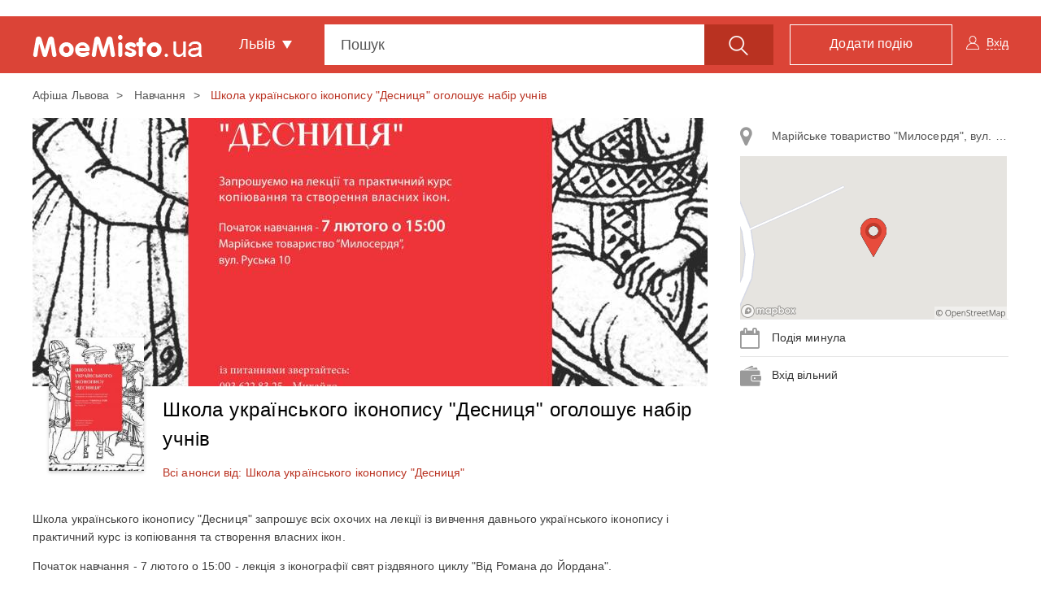

--- FILE ---
content_type: text/html; charset=UTF-8
request_url: https://moemisto.ua/lviv/shkola-ukrayinskogo-ikonopisu-desnitsya-ogoloshue-nabir-uchniv-17769.html
body_size: 26759
content:
<!DOCTYPE html>
<html lang="uk">
<head>
    <meta charset="utf-8">
    <meta http-equiv="X-UA-Compatible" content="IE=edge">
    <meta name="viewport" content="width=device-width, initial-scale=1">
    <meta name="google" content="notranslate" />




        <link rel="apple-touch-icon" sizes="180x180" href="/favicons/moemisto/apple-touch-icon.png">
    <link rel="icon" type="image/png" sizes="32x32" href="/favicons/moemisto/favicon-32x32.png">
    <link rel="icon" type="image/png" sizes="16x16" href="/favicons/moemisto/favicon-16x16.png">
    <link rel="manifest" href="/favicons/moemisto/site.webmanifest">
    <link rel="mask-icon" href="/favicons/moemisto/safari-pinned-tab.svg" color="#5bbad5">
    <link rel="shortcut icon" href="/favicons/moemisto/favicon.ico">
    <meta name="apple-mobile-web-app-title" content="moemisto">
    <meta name="application-name" content="moemisto">
    <meta name="msapplication-TileColor" content="#da532c">
    <meta name="theme-color" content="#ffffff">




    <base href="https://moemisto.ua/"/>

                <meta property="fb:pages" content="356796287840567" />
    
        <link title="moemisto.ua - Події від тебе. Коментарі від міста" type="application/rss+xml" rel="alternate" href="https://moemisto.ua/lviv/rss_mycity"/>

    <title>    Школа українського іконопису Десниця оголошує набір учнів 07-02-2016 - Афіша Львова - moemisto.ua.
</title>

        <meta name="description" content="Школа українського іконопису &quot;Десниця&quot; запрошує всіх охочих на лекції із вивчення давнього українськ..."/>

        
        <meta property="og:title" content="Школа українського іконопису Десниця оголошує набір учнів. Афіша Львова - moemisto.ua." xmlns="http://www.w3.org/1999/xhtml"/>
<meta property="og:image" content="https://moemisto.ua/img/cache/event_huge/event/0001/38/eb6ad6b86cd8648dd942b19936bbb00031d2b6eb.jpeg?hash=2016-02-05-14-50-23"/>
<meta property="og:description" content="Школа українського іконопису &quot;Десниця&quot; запрошує всіх охочих на лекції із вивчення давнього українськ..."/>    <meta property="og:type" content="article"/>

        <link rel="apple-touch-icon" sizes="180x180" href="/mycity-new-desing/img/favicon/apple-touch-icon.png?cd55cba">
<link rel="icon" type="image/png" sizes="32x32" href="/mycity-new-desing/img/favicon/favicon-32x32.png?cd55cba">
<link rel="icon" type="image/png" sizes="16x16" href="/mycity-new-desing/img/favicon/favicon-16x16.png?cd55cba">
<link rel="icon" type="image/png" sizes="150x150" href="/mycity-new-desing/img/favicon/mstile-150x150.png?cd55cba">
<link rel="icon" type="image/png" sizes="192x192" href="/mycity-new-desing/img/favicon/android-chrome-192x192.png?cd55cba">
<link rel="icon" type="image/png" sizes="256x256" href="/mycity-new-desing/img/favicon/android-chrome-256x256.png?cd55cba">
<meta name="msapplication-TileColor" content="#da532c">
<meta name="theme-color" content="#ffffff">
<link href="/mycity-new-desing/img/favicon/favicon.ico?cd55cba" rel="shortcut icon" type="image/x-icon"/>
                    <link href="/mycity-new-desing/dist/myapp.min.css?cd55cba" rel="stylesheet" type="text/css">
            
        
    <script type="2ec2b4d8accd811301d9966a-text/javascript" src='/mycity-new-desing/js/jquery-1.10.2.min.js?cd55cba'></script>

            <meta name="robots" content="index,follow">
    
        <link rel="canonical" href="https://moemisto.ua/lviv/shkola-ukrayinskogo-ikonopisu-desnitsya-ogoloshue-nabir-uchniv-17769.html"/>

                <link rel="amphtml" href="https://moemisto.ua/lviv/shkola-ukrayinskogo-ikonopisu-desnitsya-ogoloshue-nabir-uchniv-17769/amp.html" />
    
            <meta name='yandex-verification' content='477553b5113af283' />
    
            <!-- Start GPT Tag -->
<script async src='https://securepubads.g.doubleclick.net/tag/js/gpt.js' type="2ec2b4d8accd811301d9966a-text/javascript"></script>
<script type="2ec2b4d8accd811301d9966a-text/javascript">
  window.googletag = window.googletag || {cmd: []};
  googletag.cmd.push(function() {
    googletag.defineSlot('/45035109/moemisto_580x400', [[580,400]], 'div-gpt-ad-2151130-1')
             .addService(googletag.pubads());
    googletag.defineSlot('/45035109/moemisto_head', [[1200,250]], 'div-gpt-ad-2151130-2')
             .addService(googletag.pubads());
    googletag.defineSlot('/45035109/moemisto_right', [[300,600],[300,250]], 'div-gpt-ad-2151130-3')
             .addService(googletag.pubads());
    
    
    
    

    googletag.pubads().enableSingleRequest();
    googletag.pubads().setTargeting('city_mm', ['lviv']);
    googletag.enableServices();
  });
</script>
<!-- End GPT Tag -->
    
                        <!-- Google Tag Manager -->
<script id="google-tag-manager" type="2ec2b4d8accd811301d9966a-text/javascript">(function(w,d,s,l,i){w[l]=w[l]||[];w[l].push({'gtm.start':
            new Date().getTime(),event:'gtm.js'});var f=d.getElementsByTagName(s)[0],
            j=d.createElement(s),dl=l!='dataLayer'?'&l='+l:'';j.async=true;j.src=
            '//www.googletagmanager.com/gtm.js?id='+i+dl;f.parentNode.insertBefore(j,f);
    })(window,document,'script','dataLayer','GTM-TN5R6D');</script>
<!-- End Google Tag Manager -->
            
    <meta name="google-site-verification" content="0g8MeY4Dmm2QW-TmpA4x6BFYGtV8m8K6O1yMrG-B9d0" />

    
            <script type="2ec2b4d8accd811301d9966a-text/javascript"> !(function () {
        window.googletag = window.googletag || {};
        window.vmpbjs = window.vmpbjs || {};
        window.vpb = window.vpb || {};
        vpb.fastLoad = true;
        googletag.cmd = googletag.cmd || [];
        vmpbjs.cmd = vmpbjs.cmd || [];
        var cmds = [];
        try {
            cmds = googletag.cmd.slice(0);
            googletag.cmd.length = 0;
        } catch (e) {
        }
        var ready = false;

        function exec(cb) {
            return cb.call(googletag);
        }

        var overriden = false;
        googletag.cmd.push(function () {
            overriden = true;
            googletag.cmd.unshift = function (cb) {
                if (ready) {
                    return exec(cb);
                }
                cmds.unshift(cb);
                if (cb._startgpt) {
                    ready = true;
                    for (var k = 0; k < cmds.length; k++) {
                        exec(cmds[k]);
                    }
                }
            };
            googletag.cmd.push = function (cb) {
                if (ready) {
                    return exec(cb);
                }
                cmds.push(cb);
            };
        });
        if (!overriden) {
            googletag.cmd.push = function (cb) {
                cmds.push(cb);
            };
            googletag.cmd.unshift = function (cb) {
                cmds.unshift(cb);
                if (cb._startgpt) {
                    ready = true;
                    if (googletag.apiReady) {
                        cmds.forEach(function (cb) {
                            googletag.cmd.push(cb);
                        });
                    } else {
                        googletag.cmd = cmds;
                    }
                }
            };
        }
        var dayMs = 36e5, cb = parseInt(Date.now() / dayMs),
            vpbSrc = '//player.adtcdn.com/prebidlink/' + cb + '/wrapper_hb_306660_11346.js',
            pbSrc = vpbSrc.replace('wrapper_hb', 'hb'), gptSrc = '//securepubads.g.doubleclick.net/tag/js/gpt.js',
            c = document.head || document.body || document.documentElement;

        function loadScript(src, cb) {
            var s = document.createElement('script');
            s.src = src;
            s.defer = false;
            c.appendChild(s);
            s.onload = cb;
            s.onerror = function () {
                var fn = function () {
                };
                fn._startgpt = true;
                googletag.cmd.unshift(fn);
            };
            return s;
        }

        loadScript(pbSrc);
        loadScript(gptSrc);
        loadScript(vpbSrc);
    })() </script>    

    <!--[if lt IE 9]>
    <script src="/mycity-new-desing/js/html5shiv.min.js?cd55cba"></script>
    <script src="/mycity-new-desing/js/respond.min.js?cd55cba"></script>
    <![endif]-->
</head>
<body>

    <noscript>
        <div><img src="//mc.yandex.ru/watch/31188276" style="position:absolute; left:-9999px;" alt=""/></div>
    </noscript>

<noscript>
    <iframe src="//www.googletagmanager.com/ns.html?id=GTM-TN5R6D" height="0" width="0" style="display:none;visibility:hidden">
    </iframe>
</noscript>

<div id="modal"></div>
<div class="overlay"></div>

<!-- Modal -->
<div class="modal fade" id="myModalCityMenu" tabindex="-1" role="dialog">
</div>


                <div id="fb-root"></div>
<script type="2ec2b4d8accd811301d9966a-text/javascript">(function(d, s, id) {
        var js, fjs = d.getElementsByTagName(s)[0];
        if (d.getElementById(id)) return;
        js = d.createElement(s); js.id = id;
        js.src = "//connect.facebook.net/uk_UA/sdk.js#xfbml=1&version=v2.10";
        fjs.parentNode.insertBefore(js, fjs);
    }(document, 'script', 'facebook-jssdk'));</script>
    
                <div class="container">
            <div class="row">
                <div class="tracker-ad tracker-ad--top">
                    <div class="tracker-ad mm_top" data-tracker-id="moemisto top">
  <!-- GPT AdSlot 2 for Ad unit 'moemisto_head' ### Size: [[1200,250]] -->
<div id='div-gpt-ad-2151130-2'>
  <script type="2ec2b4d8accd811301d9966a-text/javascript">
    googletag.cmd.push(function() { googletag.display('div-gpt-ad-2151130-2'); });
  </script>
</div>
<!-- End AdSlot 2 -->
</div>
                </div>
            </div>
        </div>
    
        <div class="navbar navbar-top navbar-static-top ">
        <div class="container navbar-content">
        <div class="navbar-header">
            <button type="button" class="navbar-toggle collapsed" data-toggle="collapse" data-target="#menu">
                <span class="sr-only">Toggle navigation</span>
                <span class="icon-bar first"></span>
                <span class="icon-bar second"></span>
                <span class="icon-bar last"></span>
            </button>
            <button type="button" class="btn btn-link open_close pull-right visible-xs">
                <span class="icon-search"></span>
            </button>
            <div class="brand-flex">
                <span class="navbar-brand pseudo-link" data-href="/lviv">
                    <img src="/mycity-new-desing/img/logo.png?cd55cba" alt="..." class="img-responsive">
                </span>
            </div>
        </div>
        <div id="menu" class="collapse navbar-collapse">
            <ul class="nav navbar-nav">
                <li class="dropdown town">
                    <a href="#" class="dropdown-toggle" data-toggle="dropdown" role="button" aria-haspopup="true"
                       aria-expanded="false">Львів <span class="caret"></span></a>
                    <ul class="dropdown-menu">
                                                    <li>
                                <span data-href="/vn" class="pseudo-link">Вінниця</span>
                            </li>
                                                    <li>
                                <span data-href="/zt" class="pseudo-link">Житомир</span>
                            </li>
                                                    <li>
                                <span data-href="/te" class="pseudo-link">Тернопіль</span>
                            </li>
                                                    <li>
                                <span data-href="/km" class="pseudo-link">Хмельницький</span>
                            </li>
                                                    <li>
                                <span data-href="/kiev" class="pseudo-link">Київ</span>
                            </li>
                                                    <li>
                                <span data-href="/lviv" class="pseudo-link">Львів</span>
                            </li>
                                                    <li>
                                <span data-href="/od" class="pseudo-link">Одеса</span>
                            </li>
                                                    <li>
                                <span data-href="/kr" class="pseudo-link">Кропивницький</span>
                            </li>
                                            </ul>
                </li>
            </ul>
            <ul class="nav navbar-nav navbar-right user-block" id="mainlogin">
                    <li class="login-done">
        <a class="dropdown-toggle js-login" data-toggle="modal" data-target="#after-comment">
            <span class="icon-user hidden-xs"></span>
            <span class="glyphicon glyphicon-user visible-xs-inline"></span>
            <span class="icon-user-text">Вхід</span>
        </a>
    </li>
            </ul>
            <ul class="nav navbar-nav navbar-right">
                <li>
                    <span data-href="/lviv/new" class="btn btn-primary btn-add pseudo-link">
                        <span class="hidden-sm">Додати подію</span>
                        <span class="visible-sm flaticon-signs"></span>
                    </span>
                </li>
            </ul>
            <form class="navbar-form" method="get" action="/lviv/search" id="search_form">
                <div class="form-group">
                    <div class="input-group fix_mobile input-group-lg js-choice-search">
                        <input class="form-control" name="query" placeholder="Пошук" type="text"
                               id="offer-event" autocomplete="off">
                        <div class="input-group-btn">
                            <button class="btn btn-primary hidden-xs" type="submit">
                                <span class="icon-search"></span>
                            </button>
                            <a class="btn btn-primary open_close visible-xs-inline-block">
                                <span class="icon-bar first"></span>
                                <span class="icon-bar second"></span>
                                <span class="icon-bar last"></span>
                            </a>
                        </div>
                    </div>
                </div>
            </form>
        </div>
    </div>
</div>


        <nav class="navbar navbar-scroll">
    <div class="container">
        <ul class="nav filter-type-category">
            <li>
                <span class="pseudo-link" data-href="/lviv">
                    <span>Всі дати</span>
                </span>
            </li>
            <li class="dropdown drop-data">
                <span class="dropdown-toggle pseudo-link" data-toggle="dropdown" role="button">
                    <span class="fa fa-calendar"></span>
                    Інша дата
                </span>
                <ul class="dropdown-menu dropdown-menu-left">
                    <li>
                        <div class="js-main-datepicker"></div>
                        <div class="col-md-12 bs-ex-btn text-left">
                            <button class="btn btn-link js-selected-month" data-selectedmonth="" type="button"></button>
                            <button class="btn btn-link js-selected-year"  data-selectedyear="" type="button"></button>
                        </div>
                    </li>
                </ul>
            </li>
                            <li >
                    <a href="/lviv/kontserti">
                    <span class="icon icon-koncert">
                                            </span>
                        Концерти
                    </a>
                </li>
                            <li >
                    <a href="/lviv/dityam">
                    <span class="icon icon-list-9">
                                            </span>
                        Дітям
                    </a>
                </li>
                            <li >
                    <a href="/lviv/festival-tag">
                    <span class="icon ">
                                                    <img alt="Фестивалі" src="https://moemisto.ua/img/cache/event_rubric_logo/event_rubric/0004/18/e251efa02ebb654253ac6319839670722cb06355.png?hash=2019-05-15-00-24-39">
                                            </span>
                        Фестивалі
                    </a>
                </li>
                            <li >
                    <a href="/lviv/vidpochinok">
                    <span class="icon icon-rest">
                                            </span>
                        Відпочинок
                    </a>
                </li>
                            <li >
                    <a href="/lviv/teatr">
                    <span class="icon icon-list-10">
                                            </span>
                        Театр
                    </a>
                </li>
                            <li >
                    <a href="/lviv/kino">
                    <span class="icon icon-cinema">
                                            </span>
                        Кіно
                    </a>
                </li>
                            <li >
                    <a href="/lviv/religiya">
                    <span class="icon icon-list-3">
                                            </span>
                        Релігія
                    </a>
                </li>
                            <li >
                    <a href="/lviv/navchannya">
                    <span class="icon icon-school">
                                            </span>
                        Навчання
                    </a>
                </li>
                        <li class="dropdown all-category">
                <span class="dropdown-toggle pseudo-link" data-toggle="dropdown" role="button">
                    <span class="glyphicon glyphicon-option-vertical text-danger"></span>
                </span>
                <ul class="dropdown-menu dropdown-menu-right">

                                            <li class="visible-xs ">
                            <a href="/lviv/vidpochinok">
                                <span class="icon icon-rest">
                                                                  </span>
                                Відпочинок
                            </a>
                        </li>
                                            <li class="visible-xs ">
                            <a href="/lviv/teatr">
                                <span class="icon icon-list-10">
                                                                  </span>
                                Театр
                            </a>
                        </li>
                                            <li class="visible-xs visible-sm">
                            <a href="/lviv/kino">
                                <span class="icon icon-cinema">
                                                                  </span>
                                Кіно
                            </a>
                        </li>
                                            <li class="visible-xs visible-sm">
                            <a href="/lviv/religiya">
                                <span class="icon icon-list-3">
                                                                  </span>
                                Релігія
                            </a>
                        </li>
                                            <li class="visible-xs visible-sm">
                            <a href="/lviv/navchannya">
                                <span class="icon icon-school">
                                                                  </span>
                                Навчання
                            </a>
                        </li>
                                            <li class="visible-xs visible-sm">
                            <a href="/lviv/suspilni-podiyi">
                                <span class="icon icon-list-1">
                                                                  </span>
                                Суспільні події
                            </a>
                        </li>
                                            <li class="visible-xs visible-sm">
                            <a href="/lviv/vechirki">
                                <span class="icon icon-list-6">
                                                                  </span>
                                Вечірки
                            </a>
                        </li>
                                            <li class="visible-xs visible-sm">
                            <a href="/lviv/vistavki">
                                <span class="icon icon-list-2">
                                                                  </span>
                                Виставки
                            </a>
                        </li>
                                                                <li>
                            <a href="/lviv/suspilni-podiyi">
                            <span class="icon icon-list-1">
                                                            </span>
                                Суспільні події
                            </a>
                        </li>
                                            <li>
                            <a href="/lviv/vechirki">
                            <span class="icon icon-list-6">
                                                            </span>
                                Вечірки
                            </a>
                        </li>
                                            <li>
                            <a href="/lviv/vistavki">
                            <span class="icon icon-list-2">
                                                            </span>
                                Виставки
                            </a>
                        </li>
                                            <li>
                            <a href="/lviv/sport">
                            <span class="icon icon-list-5">
                                                            </span>
                                Спорт
                            </a>
                        </li>
                                            <li>
                            <a href="/lviv/shoping">
                            <span class="icon icon-list-7">
                                                            </span>
                                Шопінг
                            </a>
                        </li>
                                            <li>
                            <a href="/lviv/podorozhi">
                            <span class="icon icon-travel">
                                                            </span>
                                Подорожі
                            </a>
                        </li>
                                            <li>
                            <a href="/lviv/vidpochinok-v-inshomu-misti">
                            <span class="icon fa fa-map-o">
                                                            </span>
                                Відпочинок в іншому місті
                            </a>
                        </li>
                                    </ul>
            </li>
        </ul>
    </div>
</nav>

        
        <div class="container main-container">
            
                
                <ol class="breadcrumb hidden-xs">
                                <li >
                                    <a href="/lviv">
                        Афіша Львова
                    </a>
                            </li>
                                <li >
                                    <a href="/lviv/navchannya">
                        Навчання
                    </a>
                            </li>
                                <li class="active">
                                    Школа українського іконопису &quot;Десниця&quot; оголошує набір учнів
                            </li>
            </ol>

        <script type="application/ld+json" id="microdata-crumb">
        {"@context":"http:\/\/schema.org","@type":"BreadcrumbList","itemListElement":[{"@type":"ListItem","position":1,"item":{"@id":"\/lviv","name":"\u0410\u0444\u0456\u0448\u0430 \u041b\u044c\u0432\u043e\u0432\u0430"}},{"@type":"ListItem","position":2,"item":{"@id":"\/lviv\/navchannya","name":"\u041d\u0430\u0432\u0447\u0430\u043d\u043d\u044f"}},{"@type":"ListItem","position":3,"item":{"@id":"\/lviv\/shkola-ukrayinskogo-ikonopisu-desnitsya-ogoloshue-nabir-uchniv-17769.html","name":"\u0428\u043a\u043e\u043b\u0430 \u0443\u043a\u0440\u0430\u0457\u043d\u0441\u044c\u043a\u043e\u0433\u043e \u0456\u043a\u043e\u043d\u043e\u043f\u0438\u0441\u0443 \"\u0414\u0435\u0441\u043d\u0438\u0446\u044f\" \u043e\u0433\u043e\u043b\u043e\u0448\u0443\u0454 \u043d\u0430\u0431\u0456\u0440 \u0443\u0447\u043d\u0456\u0432"}}]}
    </script>

    <div class="row event-page">
        <div class="col-md-8 col-lg-9">
            <div class="img-block img-main">
                <img src="https://moemisto.ua/img/cache/event_content_photo/event/0001/38/eb6ad6b86cd8648dd942b19936bbb00031d2b6eb.jpeg?hash=2016-02-05-14-50-23" alt="Школа українського іконопису &quot;Десниця&quot; оголошує набір учнів" class="img-responsive">
            </div>
            <div class="event-head">
                                    <button type="button" class="btn btn-link js-modal_miniature" data-eventid="17769">
                        <img src="https://moemisto.ua/img/cache/event_recommended/event/0001/38/eb6ad6b86cd8648dd942b19936bbb00031d2b6eb.jpeg?hash=2016-02-05-14-50-23" alt="Школа українського іконопису &quot;Десниця&quot; оголошує набір учнів">
                    </button>
                
                <div class="share-block-like">
    <div class="fb-like"
         data-href="https://www.facebook.com/356796287840567/"
         data-layout="button_count"
         data-action="like"
         data-size="small"
         data-show-faces="false"
         data-share="false">
    </div>
</div>                <h1>Школа українського іконопису &quot;Десниця&quot; оголошує набір учнів</h1>
                
      <a  class="js-all-event-organizator" href="/lviv/event_organization/shkola-ukrayinskogo-ikonopisu-desnitsya">Всі анонси від: Школа українського іконопису "Десниця"</a>
                </div>
            <div class="event-right list-group visible-xs">
                
                            </div>
            <div class="event-content">

                                                    
                
                <p>Школа українського іконопису &quot;Десниця&quot; запрошує всіх охочих на лекції із вивчення давнього українського іконопису і практичний курс із копіювання та створення власних ікон.</p>

<p>Початок навчання - 7 лютого о 15:00 - лекція з іконографії свят різдвяного циклу &quot;Від Романа до Йордана&quot;.</p>

<p>Відбудеться реєстрація охочих взяти участь у практичному навчанні.</p>

<p>Вступна лекція - безкоштовна, навчання буде проводитись кожного тижня в неділю з 15 до 17 год.</p>

<p>Марійське товариство &quot;Милосердя&quot;, м. Львів, вул. Руська, 10.</p>

<p>Наша сторінка у Фейсбук:&nbsp;<a href="/lviv/goto?url=aHR0cHMlM0ElMkYlMkZ3d3cuZmFjZWJvb2suY29tJTJGZ3JvdXBzJTJGMTY5NzcyMDQ3Mzc3NTE3MSUyRg%3D%3D" target="_blank">https://www.facebook.com/groups/1697720473775171/</a></p>
            </div>


            <ul class="event-tags list-inline">
                                    <li>
                        <a href="/lviv/navchannya-tag">
                            навчання,                        </a>
                    </li>
                                    <li>
                        <a href="/lviv/rozvitok-tag">
                            арт-студія                        </a>
                    </li>
                            </ul>
            
<ul class="list-inline event-social js-share_event_page">
    <li>
        <a data-href="http://www.facebook.com/sharer/sharer.php?u=https%3A%2F%2Fmoemisto.ua%2Flviv%2Fshkola-ukrayinskogo-ikonopisu-desnitsya-ogoloshue-nabir-uchniv-17769.html" data-evid="17769" class="fb" data-soc="fb">
            <i class="fa fa-facebook" aria-hidden="true"></i>
        </a>
    </li>
    <li>
        <a data-href="https://twitter.com/share?url=https%3A%2F%2Fmoemisto.ua%2Flviv%2Fshkola-ukrayinskogo-ikonopisu-desnitsya-ogoloshue-nabir-uchniv-17769.html" data-evid="17769" class="tw" data-soc="tw">
            <i class="fa fa-twitter" aria-hidden="true"></i>
        </a>
    </li>
    <li>
        <a data-href="https://3p3x.adj.st/?adjust_t=u783g1_kw9yml&amp;adjust_fallback=https%3A%2F%2Fwww.viber.com%2F%3Futm_source%3DPartner%26utm_medium%3DSharebutton%26utm_campaign%3DDefualt&amp;adjust_campaign=Sharebutton&amp;adjust_deeplink=viber%3A%2F%2Fforward%3Ftext%3Dhttps%253A%252F%252Fmoemisto.ua%252Flviv%252Fshkola-ukrayinskogo-ikonopisu-desnitsya-ogoloshue-nabir-uchniv-17769.html" data-evid="17769" class="viber" data-soc="viber">
            <i class="fa fa-viber" aria-hidden="true"></i>
        </a>
    </li>
    <li>
        <a data-href="https://t.me/share/url?url=https://moemisto.ua/lviv/shkola-ukrayinskogo-ikonopisu-desnitsya-ogoloshue-nabir-uchniv-17769.html" data-evid="17769" class="telegram" data-soc="telegram">
            <i class="fa fa-tel" aria-hidden="true"></i>
        </a>
    </li>
    
    <li>
        <div class="share">
            <span class="icon-share"></span>
                            1 <span class="hidden-xs">Поділилась подією</span>                    </div>
    </li>
    <li>
        <div class="share-block-like">
            <button type="button" class="btn btn-danger js-like_this_event " data-eventid="17769">
                <span class="icon-like"></span>
                <span class="js-count_likes_static"></span>
            </button>
        </div>
    </li>
</ul>

            <span id="ancor-comments-field"></span>
            <div class="comments fos_comment_thread">
    <div class="row">
        <div class="col-md-12 comments-title">
            Коментарі до події         </div>
                <div class="col-md-8 comments_list js_list_container">
            


<div class="fos_comment_comment_form_holder" id="w1308788853">
    <form class="fos_comment_comment_new_form form-horizontal"
          action="https://moemisto.ua/api/threads/moemisto:event:17769/comments?_city=lviv"
          data-action="https://moemisto.ua/api/threads/moemisto:event:17769/comments?_city=lviv"
          data-parent="" method="POST" enctype="multipart/form-data">
        <div class="form-group">
            <div class="col-sm-9 col-xs-12">
                <textarea id="fos_comment_comment_body" class="form-control comments_text" rows="1"
                          placeholder="Введіть свій коментар" name="fos_comment_comment[body]"></textarea>
                                <input type="file" accept="image/*" multiple class="file-loading" name="fos_comment_comment[photos][]">
                                            </div>
            
            <div class="col-sm-3 col-xs-2">
                <button class="btn btn-link btn-block fos_comment_submit" type="submit">
                    <span class="hidden-xs">Коментувати</span><span class="icon-send"></span>
                </button>
            </div>
        </div>
    </form>
</div>


            <ul class="media-list js_list">
                
            </ul>

                    </div>
    </div>
</div>


                <div class="event-schedule">
        <div class="schedule-content hidden-xs">
            <div class="row">
                <div class="col-md-3 js-event-end">
                    Подія минула                </div>
            </div>
        </div>
    </div>

            <div class="block-b">
                <div class="tracker-ad" data-tracker-id="moemisto bottom">
           <!-- GPT AdSlot 1 for Ad unit 'moemisto_580x400' ### Size: [[580,400]] -->
<div id='div-gpt-ad-2151130-1'>
  <script type="2ec2b4d8accd811301d9966a-text/javascript">
    googletag.cmd.push(function() { googletag.display('div-gpt-ad-2151130-1'); });
  </script>
</div>
<!-- End AdSlot 1 -->
    </div>            </div>
        </div>
        <script type="application/ld+json">
            {"@context":"http:\/\/schema.org","@type":"Event","name":"\u0428\u043a\u043e\u043b\u0430 \u0443\u043a\u0440\u0430\u0457\u043d\u0441\u044c\u043a\u043e\u0433\u043e \u0456\u043a\u043e\u043d\u043e\u043f\u0438\u0441\u0443 \"\u0414\u0435\u0441\u043d\u0438\u0446\u044f\" \u043e\u0433\u043e\u043b\u043e\u0448\u0443\u0454 \u043d\u0430\u0431\u0456\u0440 \u0443\u0447\u043d\u0456\u0432","url":"https:\/\/moemisto.ua\/lviv\/shkola-ukrayinskogo-ikonopisu-desnitsya-ogoloshue-nabir-uchniv-17769.html","description":"\u0428\u043a\u043e\u043b\u0430 \u0443\u043a\u0440\u0430\u0457\u043d\u0441\u044c\u043a\u043e\u0433\u043e \u0456\u043a\u043e\u043d\u043e\u043f\u0438\u0441\u0443 &quot;\u0414\u0435\u0441\u043d\u0438\u0446\u044f&quot; \u0437\u0430\u043f\u0440\u043e\u0448\u0443\u0454 \u0432\u0441\u0456\u0445 \u043e\u0445\u043e\u0447\u0438\u0445 \u043d\u0430 \u043b\u0435\u043a\u0446\u0456\u0457 \u0456\u0437 \u0432\u0438\u0432\u0447\u0435\u043d\u043d\u044f \u0434\u0430\u0432\u043d\u044c\u043e\u0433\u043e \u0443\u043a\u0440\u0430\u0457\u043d\u0441\u044c\u043a\u043e\u0433\u043e \u0456\u043a\u043e\u043d\u043e\u043f\u0438\u0441\u0443 \u0456 \u043f\u0440\u0430\u043a\u0442\u0438\u0447\u043d\u0438\u0439 \u043a\u0443\u0440\u0441 \u0456\u0437 \u043a\u043e\u043f\u0456\u044e\u0432\u0430\u043d\u043d\u044f \u0442\u0430 \u0441\u0442\u0432\u043e\u0440\u0435\u043d\u043d\u044f \u0432\u043b\u0430\u0441\u043d\u0438\u0445 \u0456\u043a\u043e\u043d.\r\n\r\n\u041f\u043e\u0447\u0430\u0442\u043e\u043a \u043d\u0430\u0432\u0447\u0430\u043d\u043d\u044f - 7 \u043b\u044e\u0442\u043e\u0433\u043e \u043e 15:00 - \u043b\u0435\u043a\u0446\u0456\u044f \u0437 \u0456\u043a\u043e\u043d\u043e\u0433\u0440\u0430\u0444\u0456\u0457 \u0441\u0432\u044f\u0442 \u0440\u0456\u0437\u0434\u0432\u044f\u043d\u043e\u0433\u043e \u0446\u0438\u043a\u043b\u0443 &quot;\u0412\u0456\u0434 \u0420\u043e\u043c\u0430\u043d\u0430 \u0434\u043e \u0419\u043e\u0440\u0434\u0430\u043d\u0430&quot;.\r\n\r\n\u0412\u0456\u0434\u0431\u0443\u0434\u0435\u0442\u044c\u0441\u044f \u0440\u0435\u0454\u0441\u0442\u0440\u0430\u0446\u0456\u044f \u043e\u0445\u043e\u0447\u0438\u0445 \u0432\u0437\u044f\u0442\u0438 \u0443\u0447\u0430\u0441\u0442\u044c \u0443 \u043f\u0440\u0430\u043a\u0442\u0438\u0447\u043d\u043e\u043c\u0443 \u043d\u0430\u0432\u0447\u0430\u043d\u043d\u0456.\r\n\r\n\u0412\u0441\u0442\u0443\u043f\u043d\u0430 \u043b\u0435\u043a\u0446\u0456\u044f - \u0431\u0435\u0437\u043a\u043e\u0448\u0442\u043e\u0432\u043d\u0430, \u043d\u0430\u0432\u0447\u0430\u043d\u043d\u044f \u0431\u0443\u0434\u0435 \u043f\u0440\u043e\u0432\u043e\u0434\u0438\u0442\u0438\u0441\u044c \u043a\u043e\u0436\u043d\u043e\u0433\u043e \u0442\u0438\u0436\u043d\u044f \u0432 \u043d\u0435\u0434\u0456\u043b\u044e \u0437 15 \u0434\u043e 17 \u0433\u043e\u0434.\r\n\r\n\u041c\u0430\u0440\u0456\u0439\u0441\u044c\u043a\u0435 \u0442\u043e\u0432\u0430\u0440\u0438\u0441\u0442\u0432\u043e &quot;\u041c\u0438\u043b\u043e\u0441\u0435\u0440\u0434\u044f&quot;, \u043c. \u041b\u044c\u0432\u0456\u0432, \u0432\u0443\u043b. \u0420\u0443\u0441\u044c\u043a\u0430, 10.\r\n\r\n\u041d\u0430\u0448\u0430 \u0441\u0442\u043e\u0440\u0456\u043d\u043a\u0430 \u0443 \u0424\u0435\u0439\u0441\u0431\u0443\u043a:&nbsp;https:\/\/www.facebook.com\/groups\/1697720473775171\/","startDate":"2016-02-07T15:00:00+0200","location":{"@type":"Place","name":"\u0428\u043a\u043e\u043b\u0430 \u0443\u043a\u0440\u0430\u0457\u043d\u0441\u044c\u043a\u043e\u0433\u043e \u0456\u043a\u043e\u043d\u043e\u043f\u0438\u0441\u0443 \"\u0414\u0435\u0441\u043d\u0438\u0446\u044f\"","address":"\u041c\u0430\u0440\u0456\u0439\u0441\u044c\u043a\u0435 \u0442\u043e\u0432\u0430\u0440\u0438\u0441\u0442\u0432\u043e \"\u041c\u0438\u043b\u043e\u0441\u0435\u0440\u0434\u044f\", \u0432\u0443\u043b. \u0420\u0443\u0441\u044c\u043a\u0430 10, \u041b\u044c\u0432\u0456\u0432"},"image":"https:\/\/moemisto.ua\/img\/cache\/event_show_content\/event\/0001\/38\/eb6ad6b86cd8648dd942b19936bbb00031d2b6eb.jpeg?hash=2016-02-05-14-50-23"}
        </script>

                    <div class="col-md-4 col-lg-3 hidden-sm hidden-xs">
                <div class="event-right list-group">
                                <a class="list-group-item js-right-panel-address" data-schedulerightId="15196" href="#address_map_15196"
           role="button" data-toggle="collapse"
           aria-expanded="false">
            <i class="fa fa-map-marker" aria-hidden="true"></i>
            Марійське товариство &quot;Милосердя&quot;, вул. Руська 10
        </a>

                    <div class="collapse" id="address_map_15196" aria-expanded="true">
                <img src="https://moemisto.ua/img/cache/map_page/map/0003/07/8e9a726c83ef16e70cbbf7cadc9f840aac600b83.png?hash=2018-08-22-19-04-20" />
                <div class="js-right-panel-map" id="map_15196"
                     style="width: 328px; height: 201px; display: none;"
                     data-token="pk.eyJ1IjoiYm9yb3Z1NCIsImEiOiJjamxocDVlcGExa241M3ZzNTl3eW5vbTZ2In0.jLxO29GVbBtasR5eFv6PQQ"
                     data-latitude="54.5826521"
                     data-longitude="20.6963141"></div>
            </div>
            
    

            <div class="list-group-item js-schedule-date-ev">
            <i class="fa fa-calendar" aria-hidden="true"></i>
            Подія минула        </div>
    

    
            <div class="list-group-item">
            <i class="fa fi-tool" aria-hidden="true"></i>
            Вхід вільний
        </div>
    
                </div>
                <div class="right-scroll text-center js-right_banners">
                    <div class="tracker-ad" data-tracker-id="moemisto mid" id="left_col" style="position: absolute;">
   <!-- GPT AdSlot 3 for Ad unit 'moemisto_right' ### Size: [[300,600],[300,250]] -->
<div id='div-gpt-ad-2151130-3'>
  <script type="2ec2b4d8accd811301d9966a-text/javascript">
    googletag.cmd.push(function() { googletag.display('div-gpt-ad-2151130-3'); });
  </script>
</div>
<!-- End AdSlot 3 -->
</div>                </div>
            </div>
            </div>


            <div class="js-lazy-load" data-url="/lviv/lazyload.see-more-events?rubric%5B0%5D=navchannya&amp;event_id=17769">
            <div class="text-center">
                <i class="fa fa-2x fa-spinner fa-spin"></i>
            </div>
        </div>
    
    <div class="modal schedule-modal maps fade" id="schedule-map" tabindex="-1" aria-hidden="false">
    <div class="modal-dialog" role="document">
        <div class="modal-content">
            <div class="modal-header">
                <button type="button" class="close" data-dismiss="modal" aria-label="Close">
                    <i class="fa fa-angle-left" aria-hidden="true"></i>
                </button>
                <h4 class="modal-title text-center">Карта</h4>
            </div>
            <ul class="nav nav-pills maps-block">
                                <li class="active">
                    <a data-toggle="pill" href="#tab1" class="js-address-tab15196">
                        <i class="fa fa-map-marker text-primary" aria-hidden="true"></i>
                        <h6 class="list-group-item-heading">Марійське товариство &quot;Милосердя&quot;, вул. Руська 10, Львів</h6>
                    </a>
                </li>
                            </ul>
            <div class="tab-content">
                                    <div id="tab1" class="tab-pane fade in google-maps active">
                        <iframe src="https://www.google.com/maps/embed/v1/place?key=AIzaSyDMR0lm-N63u4b1DZNDeFHq5doPT3KNdIw&amp;q=%D0%9C%D0%B0%D1%80%D1%96%D0%B9%D1%81%D1%8C%D0%BA%D0%B5%20%D1%82%D0%BE%D0%B2%D0%B0%D1%80%D0%B8%D1%81%D1%82%D0%B2%D0%BE%20%22%D0%9C%D0%B8%D0%BB%D0%BE%D1%81%D0%B5%D1%80%D0%B4%D1%8F%22%2C%20%D0%B2%D1%83%D0%BB.%20%D0%A0%D1%83%D1%81%D1%8C%D0%BA%D0%B0%2010%2C%20%D0%9B%D1%8C%D0%B2%D1%96%D0%B2" style="border:0" allowfullscreen>
                        </iframe>
                    </div>
                            </div>
        </div>
    </div>
</div>    <div class="modal schedule-modal fade" id="schedule-modal" tabindex="-1" aria-hidden="false">
    <div class="modal-dialog" role="document">
        <div class="modal-content">
            <div class="modal-header hidden-xs">
                <button type="button" class="close" data-dismiss="modal" aria-label="Close"><span aria-hidden="true">&times;</span>
                </button>
                <h4 class="modal-title text-center">Розклад</h4>
            </div>
            <div class="modal-header visible-xs">
                <button type="button" class="close" data-dismiss="modal" aria-label="Close">
                    <i class="fa fa-angle-left" aria-hidden="true"></i>
                </button>
                <h4 class="modal-title text-center">Дата та час події</h4>
            </div>
            <div class="modal-body">
                <div class="content-info">
                    <div class="checkbox checkbox-custom">
                                                <div class="radio">
                            <label>
                                <input value="15196" name="optionsRadios" type="radio" checked class="js-checked-address">
                                <span class="cr">
                                    <i class="cr-icon" aria-hidden="true"></i>
                                </span>
                                Марійське товариство &quot;Милосердя&quot;, вул. Руська 10, Львів
                            </label>
                        </div>
                                            </div>

                    <div class="date-modal_block date-block">
                        <i class="fa fa-calendar" aria-hidden="true"></i>
                                            </div>

                    <div class="js-modal-datepicker" data-schedulesdays='[]'></div>
                                    </div>
            </div>
        </div>
    </div>
</div>    <div class="modal photo-modal modal-fullscreen fade" id="modal_gallery" tabindex="-1" aria-hidden="true">
    <div class="modal-dialog">
        <div class="modal-content">
            <div class="modal-header">
                <button aria-label="Close" data-dismiss="modal" class="close" type="button">
                    <span aria-hidden="true">×</span>
                </button>
            </div>
            <div class="modal-body"></div>
        </div>
    </div>
</div>    <div class="modal fade modal-share" id="modal-share" tabindex="-1" aria-hidden="false">
    <div class="modal-dialog">
        <div class="modal-content">
            <div class="modal-header">
                <button aria-label="Close" data-dismiss="modal" class="close" type="button">
                    <span aria-hidden="true">×</span>
                </button>
                <div class="modal-title h4">Поділитись з друзями</div>
            </div>
            <div class="modal-body">
                                <div class="row">
                    <div class="section-share col-md-12 active">
                        <div class="row js-modal_socialNetworks">
                            <a class="section-share-link section-share-link_fb col-xs-15"
                               data-href="http://www.facebook.com/sharer/sharer.php?u=https%3A%2F%2Fmoemisto.ua%2Flviv%2Fshkola-ukrayinskogo-ikonopisu-desnitsya-ogoloshue-nabir-uchniv-17769.html" data-evid="17769" data-soc="fb">
                                <i class="fa fa-facebook"></i>
                                <span class="section-share-amount">
                                                                            1
                                                                    </span>
                            </a>

                            <a class="section-share-link section-share-link_tw col-xs-15"
                               data-href="https://twitter.com/share?url=https%3A%2F%2Fmoemisto.ua%2Flviv%2Fshkola-ukrayinskogo-ikonopisu-desnitsya-ogoloshue-nabir-uchniv-17769.html" data-evid="17769" data-soc="tw">
                                <i class="fa fa-twitter"></i>
                                <span class="section-share-amount">
                                                                            0
                                                                    </span>
                            </a>
                            <a class="section-share-link section-share-link_vk col-xs-15"
                               data-href="http://vk.com/share.php?url=https%3A%2F%2Fmoemisto.ua%2Flviv%2Fshkola-ukrayinskogo-ikonopisu-desnitsya-ogoloshue-nabir-uchniv-17769.html" data-evid="17769" data-soc="vk">
                                <i class="fa fa-vk"></i>
                                <span class="section-share-amount">
                                                                            0
                                                                    </span>
                            </a>
                            <a class="section-share-link section-share-link_od col-xs-15"
                               data-href="http://www.odnoklassniki.ru/dk?st.cmd=addShare&amp;st.s=1&amp;st._surl=https%3A%2F%2Fmoemisto.ua%2Flviv%2Fshkola-ukrayinskogo-ikonopisu-desnitsya-ogoloshue-nabir-uchniv-17769.html" data-evid="17769" data-soc="ok">
                                <i class="fa fa-odnoklassniki"></i>
                                <span class="section-share-amount">
                                                                            0
                                                                    </span>
                            </a>
                            <a class="section-share-link section-share-link_g col-xs-15"
                               data-href="https://plus.google.com/share?url=https%3A%2F%2Fmoemisto.ua%2Flviv%2Fshkola-ukrayinskogo-ikonopisu-desnitsya-ogoloshue-nabir-uchniv-17769.html" data-evid="17769" data-soc="google_plus">
                                <i class="fa fa-google-plus"></i>
                                <span class="section-share-amount">
                                                                            0
                                                                   </span>
                            </a>
                        </div>
                    </div>
                </div>
            </div>
        </div>
    </div>
</div>    


        <div class="modal modal_sub fade js-modal-subscribe_bundle" id="modal_facebook" tabindex="-1" role="dialog">
        <div class="modal-dialog" role="document">
            <div class="modal-content">
                <div class="modal-body">
                    <button type="button" class="close" data-dismiss="modal" aria-label="Close"><span
                                aria-hidden="true">&times;</span>
                    </button>
                    <div class="sub-group">
                        <img src="/mycity-new-desing/img/sub_img/Facebook.svg?cd55cba" alt="facebook"
                             class="sub-group--img">
                        <div class="sub-group--text">Слідкуй за афішею Львова <br> в facebook</div>
                        <button type="button" class="btn btn-primary sub-group--btn js_subscribe_button"
                                data-link="https://www.facebook.com/356796287840567/" data-type="modal_facebook">
                            Підписатися
                        </button>
                    </div>
                </div>
            </div><!-- /.modal-content -->
        </div><!-- /.modal-dialog -->
    </div><!-- /.modal -->



<div class="modal modal_sub fade js-modal-subscribe_bundle" id="modal_mail" tabindex="-1" role="dialog">
    <div class="modal-dialog" role="document">
        <div class="modal-content">
            <div class="modal-body">
                <button type="button" class="close" data-dismiss="modal" aria-label="Close"><span aria-hidden="true">&times;</span>
                </button>
                <div class="sub-group">
                    <img src="/mycity-new-desing/img/sub_img/Email.svg?cd55cba" alt="..." class="sub-group--img">
                    <div class="sub-group--text">
                        Отримуй нашу Email-розсилку<br> з афішею Львова раз на тиждень
                    </div>
                    <form>
                        <div class="form-group">
                            <input type="email" placeholder="Введіть свій email" class="form-control js-simple_field_email">
                        </div>
                        <button type="button" class="btn btn-primary sub-group--btn js_subscribe_mail_button" data-type="modal_mail">
                            Отримувати
                        </button>
                    </form>

                </div>
            </div>
        </div><!-- /.modal-content -->
    </div><!-- /.modal-dialog -->
</div><!-- /.modal -->

<div class="modal modal_sub fade js-modal-subscribe_bundle" id="modal_push" tabindex="-1" role="dialog">
    <div class="modal-dialog" role="document">
        <div class="modal-content">
            <div class="modal-body">
                <button type="button" class="close" data-dismiss="modal" aria-label="Close"><span aria-hidden="true">&times;</span>
                </button>
                <div class="sub-group">
                    <img src="/mycity-new-desing/img/sub_img/Push_notifacation.svg?cd55cba" alt="..." class="sub-group--img">
                    <div class="sub-group--text">
                        Будь в курсі подій Львова, <br> отримуй сповіщення в браузері
                    </div>
                    <button type="button" class="btn btn-primary sub-group--btn js_push_subscribe_button" data-type="modal_push">
                        Підписатися
                    </button>
                </div>
            </div>
        </div><!-- /.modal-content -->
    </div><!-- /.modal-dialog -->
</div><!-- /.modal -->
    </div>

                <div class="js-lazy-load" data-url="/lviv/lazyload-recommend-events?rubric%5B0%5D=navchannya">
            <div class="text-center">
                <i class="fa fa-2x fa-spinner fa-spin"></i>
            </div>
        </div>
    
    <div class="container main-container">
                    <div class="js-lazy-load" data-url="/lviv/lazyload-recommendBlog">
            <div class="text-center">
                <i class="fa fa-2x fa-spinner fa-spin"></i>
            </div>
        </div>
    
            <div class="js-lazy-load" data-url="/lviv/lazyload-popular_rubric">
            <div class="text-center">
                <i class="fa fa-2x fa-spinner fa-spin"></i>
            </div>
        </div>
    
    <div class="row">
        <div class="col-sm-12 block_subs">
            <div class="h3 text-center">Отримуйте <br class="visible-xs"> регулярні оновлення</div>
            <ul class="list-inline list-social text-center">
            <li>
                <div class="btn btn-social btn-item notifications js-push_notifications"
                     data-donesub="Ви вже підписані на push - сповіщення">
                    <div class="list-social-group">
                        <i class="material-icons">notifications</i>
                        <div class="list-social-text"><a href="#">Підписатись на push - сповіщення</a>
                        </div>
                    </div>
                </div>
            </li>
                            <li>
                    <span data-href="https://www.facebook.com/356796287840567/" class="btn btn-social fb" data-target="_blank">
                        <i class="fa fa-facebook" aria-hidden="true"></i>
                    </span>
                </li>
                        <li>
                <div class="btn btn-social btn-item mail">
                    <div class="list-social-group">
                        <i class="fa fa-envelope" aria-hidden="true"></i>
                            <form class="input-group js-form_email">
        <input type="text" class="form-control js-email_user"
               placeholder="Введіть ваш email" title="Введіть ваш email">
        <span class="input-group-btn">
                                    <button class="btn btn-primary js-render_subForm"><span>&#8594;</span></button>
                                </span>
    </form>
                    </div>
                </div>
            </li>
                            <li>
                                            <div class="btn btn-social btn-item js-sub_telegram telegram">
                            <div class="list-social-group">
                                <i class="fa fa-telegram" aria-hidden="true"></i>
                                <div class="list-social-text">
                                    <a href="https://t.me/moemistolviv" target="_blank">Підписатись на Telegram</a>
                                </div>
                            </div>
                        </div>
                                    </li>
                            <li>
                                                                        <span data-href="https://www.instagram.com/moemistolviv/" class="btn btn-social instagram" data-target="_blank">
                                <i class="fa fa-instagram" aria-hidden="true"></i>
                            </span>
                                                            </li>
                    </ul>

        </div>
    </div>

                    </div>

    <footer class="footer">
            <div class="container-fluid town-list">
    <div class="row">
        <div class="container">
            <div class="drop-down-section">
                <input class="heading-checkbox" type="checkbox" checked>
                <div class="heading">Відпочити в іншому місті</div>
                <ul class="link-list nav-justified visible-xs">
                                            <li>
                            <span data-href="/vn" class="pseudo-link">
                                Вінниця</span>
                        </li>
                                            <li>
                            <span data-href="/zt" class="pseudo-link">
                                Житомир</span>
                        </li>
                                            <li>
                            <span data-href="/te" class="pseudo-link">
                                Тернопіль</span>
                        </li>
                                            <li>
                            <span data-href="/km" class="pseudo-link">
                                Хмельницький</span>
                        </li>
                                            <li>
                            <span data-href="/kiev" class="pseudo-link">
                                Київ</span>
                        </li>
                                            <li>
                            <span data-href="/lviv" class="pseudo-link">
                                Львів</span>
                        </li>
                                            <li>
                            <span data-href="/od" class="pseudo-link">
                                Одеса</span>
                        </li>
                                            <li>
                            <span data-href="/kr" class="pseudo-link">
                                Кропивницький</span>
                        </li>
                                    </ul>
                <div class="owl-carousel owl-town link-list hidden-xs">
                                            <div class="item">
                            <span data-href="/vn" class="pseudo-link">
                                Вінниця
                            </span>
                        </div>
                                            <div class="item">
                            <span data-href="/zt" class="pseudo-link">
                                Житомир
                            </span>
                        </div>
                                            <div class="item">
                            <span data-href="/te" class="pseudo-link">
                                Тернопіль
                            </span>
                        </div>
                                            <div class="item">
                            <span data-href="/km" class="pseudo-link">
                                Хмельницький
                            </span>
                        </div>
                                            <div class="item">
                            <span data-href="/kiev" class="pseudo-link">
                                Київ
                            </span>
                        </div>
                                            <div class="item">
                            <span data-href="/lviv" class="pseudo-link">
                                Львів
                            </span>
                        </div>
                                            <div class="item">
                            <span data-href="/od" class="pseudo-link">
                                Одеса
                            </span>
                        </div>
                                            <div class="item">
                            <span data-href="/kr" class="pseudo-link">
                                Кропивницький
                            </span>
                        </div>
                                    </div>
            </div>
        </div>
    </div>
</div>

<div class="container">
    <div class="row">
        <div class="col-sm-4 col-md-5">
            <div class="drop-down-section">
                <input class="heading-checkbox" type="checkbox" checked>
                <div class="heading">Рубрики</div>
                <ul class="link-list rubric-list">
                                            <li>
                            <span data-href="/lviv/vidpochinok-v-inshomu-misti" class="pseudo-link">
                                Відпочинок в іншому місті</span>
                        </li>
                                            <li>
                            <span data-href="/lviv/shoping" class="pseudo-link">
                                Шопінг</span>
                        </li>
                                            <li>
                            <span data-href="/lviv/kino" class="pseudo-link">
                                Кіно</span>
                        </li>
                                            <li>
                            <span data-href="/lviv/sport" class="pseudo-link">
                                Спорт</span>
                        </li>
                                            <li>
                            <span data-href="/lviv/vechirki" class="pseudo-link">
                                Вечірки</span>
                        </li>
                                            <li>
                            <span data-href="/lviv/suspilni-podiyi" class="pseudo-link">
                                Суспільні події</span>
                        </li>
                                            <li>
                            <span data-href="/lviv/vidpochinok" class="pseudo-link">
                                Відпочинок</span>
                        </li>
                                            <li>
                            <span data-href="/lviv/navchannya" class="pseudo-link">
                                Навчання</span>
                        </li>
                                            <li>
                            <span data-href="/lviv/religiya" class="pseudo-link">
                                Релігія</span>
                        </li>
                                            <li>
                            <span data-href="/lviv/teatr" class="pseudo-link">
                                Театр</span>
                        </li>
                                            <li>
                            <span data-href="/lviv/vistavki" class="pseudo-link">
                                Виставки</span>
                        </li>
                                            <li>
                            <span data-href="/lviv/podorozhi" class="pseudo-link">
                                Подорожі</span>
                        </li>
                                            <li>
                            <span data-href="/lviv/dityam" class="pseudo-link">
                                Дітям</span>
                        </li>
                                            <li>
                            <span data-href="/lviv/kontserti" class="pseudo-link">
                                Концерти</span>
                        </li>
                                            <li>
                            <span data-href="/lviv/blog" class="pseudo-link">
                                Блог</span>
                        </li>
                                    </ul>
            </div>
        </div>
        <div class="col-sm-5 col-md-4">
            <div class="row">
                <div class="col-sm-6">
                    <div class="drop-down-section">
                        <input class="heading-checkbox" type="checkbox" checked>
                        <div class="heading">Про проект</div>
                        <ul class="link-list">
                                                                                                <li>
                                        <span data-href="/lviv/pro-proekt" class="pseudo-link">
                                            Про проект</span>
                                    </li>
                                                                    <li>
                                        <span data-href="/lviv/reklama-na-sayti" class="pseudo-link">
                                            Реклама на сайті</span>
                                    </li>
                                                                    <li>
                                        <span data-href="/lviv/e-mail-rozsilka" class="pseudo-link">
                                            E-mail розсилка</span>
                                    </li>
                                                                    <li>
                                        <span data-href="/lviv/pro-prodazh-kvitkiv" class="pseudo-link">
                                            Про продаж квитків</span>
                                    </li>
                                                                                        <li>
                                <span data-href="/lviv/new" class="pseudo-link">Додати подію</span>
                            </li>
                        </ul>
                    </div>
                </div>
                <div class="col-sm-6">
                    <div class="drop-down-section">
                        <input class="heading-checkbox" type="checkbox" checked>
                        <div class="heading">Контакти</div>
                        <ul class="link-list">
                                                                                        <li>
                                    <span>(093)601 96 65</span>
                                </li>
                                                                                        <li>
                                    <span><a href="/cdn-cgi/l/email-protection" class="__cf_email__" data-cfemail="cda4a3aba28da0a2a8a0a4beb9a2e3b8ac">[email&#160;protected]</a></span>
                                </li>
                                                            <li>
                                    <span></span>
                                </li>
                                                                                    <li>
                                <span data-href="/lviv/feedback" class="pseudo-link">
                                    Зворотній зв’язок</span>
                            </li>
                        </ul>
                    </div>
                </div>
            </div>
        </div>
                <div class="col-sm-3 col-md-3 footer-info">
            <span data-href="/lviv" class="pseudo-link">
                <img src="/mycity-new-desing/img/empty.png?cd55cba" data-src="/mycity-new-desing/img/footer-logo/footer-lv.png" alt="">
            </span>
            <a href="https://besthosting.ua/" target="_blank">
                <img src="/mycity-new-desing/img/empty.png?cd55cba" data-src="/mycity-new-desing/img/best_hosting.png?cd55cba"
                     alt="besthosting" class="besthost">
            </a>
            <a href="https://depositphotos.com/ua/?/?" target="_blank" rel="nofollow" title="Стокові зображення від Depositphotos">
                <img src="/mycity-new-desing/img/empty.png?cd55cba" data-src="/mycity-new-desing/img/footer-logo/Depositphotos-Logo-Dark.png?cd55cba"
                     alt="Стокові зображення від Depositphotos" class="besthost">
            </a>
                                                                                        <div>© 2014-2026 MoeMisto</div>
            <div>Всі права захищені</div>
            <div>
                <span data-href="/lviv/rules" class="pseudo-link">
                    Правила користування сайтом
                </span>
            </div>
        </div>
    </div>

</div>

<div class="footer-social">
    <div class="container">

        <ul class="list-inline text-center">
            <li class="title">
                <a>
                    Ми в соціальних мережах:
                </a>
            </li>
                            <li>
                    <span data-href="https://www.facebook.com/356796287840567/" data-target="_blank" class="pseudo-link">
                        <i class="fa fa-facebook" aria-hidden="true"></i>
                    </span>
                </li>
                            <li>
                    <span data-href="https://t.me/moemistolviv" data-target="_blank" class="pseudo-link">
                        <i class="fa fa-telegram" aria-hidden="true"></i>
                    </span>
                </li>
                            <li>
                    <span data-href="https://www.instagram.com/moemistolviv/" data-target="_blank" class="pseudo-link">
                        <i class="fa fa-instagram" aria-hidden="true"></i>
                    </span>
                </li>
                    </ul>
    </div>
</div>


    <script data-cfasync="false" src="/cdn-cgi/scripts/5c5dd728/cloudflare-static/email-decode.min.js"></script><script id="microdata_social" type="application/ld+json">
      {"@context":"http:\/\/schema.org","@type":"Organization","name":"MoeMisto \u041b\u044c\u0432\u0456\u0432","url":"https:\/\/moemisto.ua\/lviv","sameAs":["https:\/\/www.facebook.com\/356796287840567\/","https:\/\/www.instagram.com\/moemistolviv\/"]}
    </script>
    </footer>


    <div class="modal modal_pwa" tabindex="-1" role="dialog">
        <div class="modal-dialog" role="document">
            <div class="modal-content">
                <div class="modal-body">
                    <button type="button" class="close js_hide_pwa" data-dismiss="modal" aria-label="Close"></button>
                    <p>
                        Читай афішу та купуй квитки швидше. Додай афішу moemisto на екран
                    </p>
                    <button type="button" class="btn btn-default js_show_pwa">Встановити</button>
                </div>
            </div>
        </div>
    </div>

<a class="scrollToTop" href="#"><i class="fa fa-angle-up" aria-hidden="true"></i></a>

<script type="2ec2b4d8accd811301d9966a-text/javascript">MyCity = {};</script>

<script type="2ec2b4d8accd811301d9966a-text/javascript">
    MyCity.i18n = {"photo_format_label.blog_grid":"\u0413\u043e\u043b\u043e\u0432\u043d\u0430 \u0441\u0442\u043e\u0440\u0456\u043d\u043a\u0430","photo_format_label.event_grid":"\u0413\u043e\u043b\u043e\u0432\u043d\u0430 \u0441\u0442\u043e\u0440\u0456\u043d\u043a\u0430","photo_format_label.event_show_content":"\u0421\u0442\u043e\u0440\u0456\u043d\u043a\u0430 \u043f\u043e\u0434\u0456\u0457","photo_format_label.event_content_photo":"\u0421\u0442\u043e\u0440\u0456\u043d\u043a\u0430 \u043f\u043e\u0434\u0456\u0457 (\u043d\u043e\u0432\u0438\u0439 \u0444\u043e\u0440\u043c\u0430\u0442)","photo_format_label.photo_miniature_miniature_ev":"\u0421\u0442\u043e\u0440\u0456\u043d\u043a\u0430 \u043f\u043e\u0434\u0456\u0457","photo_format_label.miss_universal":"\u0413\u043e\u043b\u043e\u0432\u043d\u0435 \u0444\u043e\u0442\u043e","photo_format_label.top_photo_top_one":"\u041f\u043e\u0434\u0456\u044f \u0442\u043e\u043f-1","photo_format_label.top_photo_top_other":"\u0406\u043d\u0448\u0456 \u0442\u043e\u043f\u0438","age.plural":"\u0440\u0456\u043a|\u0440\u043e\u043a\u0438|\u0440\u043e\u043a\u0456\u0432","tickets.plural":"\u043a\u0432\u0438\u0442\u043e\u043a|\u043a\u0432\u0438\u0442\u043a\u0430|\u043a\u0432\u0438\u0442\u043a\u0456\u0432","views":"\u043f\u0435\u0440\u0435\u0433\u043b\u044f\u0434|\u043f\u0435\u0440\u0435\u0433\u043b\u044f\u0434\u0438|\u043f\u0435\u0440\u0435\u0433\u043b\u044f\u0434\u0456\u0432","jcrop.unlink":"\u0432\u0438\u0434\u0430\u043b\u0438\u0442\u0438 \u043e\u0441\u043d\u043e\u0432\u043d\u0435 \u0444\u043e\u0442\u043e","media_uploader.unlink":"\u0432\u0438\u0434\u0430\u043b\u0438\u0442\u0438 \u0444\u043e\u0442\u043e","__name__label__":"\u0434\u043e\u0434\u0430\u0442\u0438 \u043e\u0431\u2019\u0454\u043a\u0442","Delete":"\u0432\u0438\u0434\u0430\u043b\u0438\u0442\u0438","Date":"\u0414\u0430\u0442\u0430","Start Time":"\u041f\u043e\u0447\u0430\u0442\u043e\u043a","End Time":"\u0417\u0430\u043a\u0430\u043a\u0456\u043d\u0447\u0435\u043d\u043d\u044f","duration":"\u0434\u0435\u043d\u044c|\u0434\u043d\u0456|\u0434\u043d\u0456\u0432","label.watermark":"\u0412\u043e\u0434\u044f\u043d\u0438\u0439 \u0437\u043d\u0430\u043a","label.tour_type":"\u0422\u0438\u043f \u043f\u043e\u0434\u043e\u0440\u043e\u0436\u0456","label.tour_duration":"\u0422\u0440\u0438\u0432\u0430\u043b\u0456\u0441\u0442\u044c \u043f\u043e\u0434\u043e\u0440\u043e\u0436\u0456","label.select_tour_duration":"\u041e\u0431\u0435\u0440\u0456\u0442\u044c \u0442\u0440\u0438\u0432\u0430\u043b\u0456\u0441\u0442\u044c","label.select_tour_type":"\u041e\u0431\u0435\u0440\u0456\u0442\u044c \u0442\u0438\u043f \u043f\u043e\u0434\u043e\u0440\u043e\u0436\u0456","label.tour_date":"\u0414\u0430\u0442\u0430 \u0432\u0438\u0457\u0437\u0434\u0443","label.tour_sort":"\u0421\u043e\u0440\u0442\u0443\u0432\u0430\u043d\u043d\u044f","label.tour_sort_startDate":"\u0414\u0430\u0442\u0430","label.tour_sort_price":"\u0426\u0456\u043d\u0430","label.tour_sort_tourDuration":"\u0422\u0440\u0438\u0432\u0430\u043b\u0456\u0441\u0442\u044c","label.tour_price":"\u0426\u0456\u043d\u0430","label.price_value":"%price% \u0433\u0440\u043d.","label.show_all_tours":"%count% \u0442\u0443\u0440|%count% \u0442\u0443\u0440\u0430|%count% \u0442\u0443\u0440\u0456\u0432","label.show_all_events":"%count% \u043f\u043e\u0434\u0456\u044f|%count% \u043f\u043e\u0434\u0456\u0457|%count% \u043f\u043e\u0434\u0456\u0439","label.all_tours":"\u0432\u0441\u0456 \u0442\u0438\u043f\u0438","label.all_dates":"\u0432\u0441\u0456 \u0434\u043d\u0456","microdata_social":"MoeMisto %city_name%","organization_page.meta_description_no_events":"\u0412\u0441\u0456 \u043f\u043e\u0434\u0456\u0457 \u0432\u0456\u0434 \u043e\u0440\u0433\u0430\u043d\u0456\u0437\u0430\u0442\u043e\u0440\u0430 %organization_name% \u0443 %city_prepositional%. \u0414\u0456\u0437\u043d\u0430\u0432\u0430\u0439\u0441\u044f \u043f\u0440\u043e \u043f\u043e\u0434\u0456\u0457 \u0441\u0432\u043e\u0433\u043e \u043c\u0456\u0441\u0442\u0430 \u043d\u0430 \u043d\u0430\u0448\u043e\u043c\u0443 \u043f\u043e\u0440\u0442\u0430\u043b\u0456 \u0442\u0430 \u0431\u0443\u0434\u044c \u0432 \u043a\u0443\u0440\u0441\u0456 \u0443\u0441\u0456\u0445 \u0437\u0430\u0445\u043e\u0434\u0456\u0432. \u0414\u043e\u0434\u0430\u0432\u0430\u0439 \u0456\u043d\u0444\u043e\u0440\u043c\u0430\u0446\u0456\u044e \u043f\u0440\u043e \u043f\u043e\u0434\u0456\u0457, \u043e\u0431\u0438\u0440\u0430\u0439, \u044f\u043a \u0456 \u0434\u0435 \u0446\u0456\u043a\u0430\u0432\u043e \u043f\u0440\u043e\u0432\u0435\u0441\u0442\u0438 \u0447\u0430\u0441 \u0456 \u0434\u0456\u043b\u0438\u0441\u044f \u0432\u0440\u0430\u0436\u0435\u043d\u043d\u044f\u043c\u0438","organization_page.h1":"%organization% - \u0432\u0441\u0456 \u043f\u043e\u0434\u0456\u0457","crumb.home":"\u0410\u0444\u0456\u0448\u0430 %city_parent%","crumb.organization":"%organization%","crumb.tag":"%tag%","crumb.rubric":"%rubric%","crumb.blog":"\u0411\u043b\u043e\u0433","organization.h1":"%organization% - \u0432\u0441\u0456 \u043f\u043e\u0434\u0456\u0457","Binary content":"\u0424\u0430\u0439\u043b","search_event.result":"\u0420\u0435\u0437\u0443\u043b\u044c\u0442\u0430\u0442\u0438 \u043f\u043e\u0448\u0443\u043a\u0443","search_event.plural":"\u0417\u043d\u0430\u0439\u0434\u0435\u043d\u043e %count% \u043f\u043e\u0434\u0456\u044e \u0437\u0430 \u0437\u0430\u043f\u0438\u0442\u043e\u043c |\u0417\u043d\u0430\u0439\u0434\u0435\u043d\u043e %count% \u043f\u043e\u0434\u0456\u0457 \u0437\u0430 \u0437\u0430\u043f\u0438\u0442\u043e\u043c |\u0417\u043d\u0430\u0439\u0434\u0435\u043d\u043e %count% \u043f\u043e\u0434\u0456\u0439 \u0437\u0430 \u0437\u0430\u043f\u0438\u0442\u043e\u043c","search_sphinx_blog.plural":"\u0417\u043d\u0430\u0439\u0434\u0435\u043d\u043e %count% \u0441\u0442\u0430\u0442\u0442\u044e \u0437\u0430 \u0437\u0430\u043f\u0438\u0442\u043e\u043c |\u0417\u043d\u0430\u0439\u0434\u0435\u043d\u043e %count% \u0441\u0442\u0430\u0442\u0442\u0456 \u0437\u0430 \u0437\u0430\u043f\u0438\u0442\u043e\u043c |\u0417\u043d\u0430\u0439\u0434\u0435\u043d\u043e %count% \u0441\u0442\u0430\u0442\u0435\u0439 \u0437\u0430 \u0437\u0430\u043f\u0438\u0442\u043e\u043c","search_event.notfount":"\u0417\u0430 \u0432\u0430\u0448\u0438\u043c \u0437\u0430\u043f\u0438\u0442\u043e\u043c  <span class=\"search-title\">[value]<\/span> \u043d\u0435 \u0437\u043d\u0430\u0439\u0434\u0435\u043d\u043e \u0436\u043e\u0434\u043d\u043e\u0457 \u043f\u043e\u0434\u0456\u0457, \u0440\u0435\u043a\u043e\u043c\u0435\u043d\u0434\u0443\u0454\u043c\u043e \u043f\u0435\u0440\u0435\u0433\u043b\u044f\u043d\u0443\u0442\u0438 \u043d\u0430\u0441\u0442\u0443\u043f\u043d\u0456","search_event.seo_title":"\u041f\u043e\u0448\u0443\u043a \u0437\u0430 \u0437\u0430\u043f\u0438\u0442\u043e\u043c [value] \u0443 [city_prepositional] \u043d\u0430 moemisto.ua. \u0410\u0444\u0456\u0448\u0430 [city_parent]","search_event.seo_description":"\u0420\u0435\u0437\u0443\u043b\u044c\u0442\u0430\u0442\u0438 \u043f\u043e\u0448\u0443\u043a\u0443 \u0437\u0430 \u0437\u0430\u043f\u0438\u0442\u043e\u043c [value] \u0443 [city_prepositional] \u043d\u0430 moemisto.ua. \u0410\u0444\u0456\u0448\u0430 [city_parent]","search_blog.plural":"%count% \u0431\u043b\u043e\u0433|%count% \u0431\u043b\u043e\u0433\u0438|%count% \u0431\u043b\u043e\u0433\u0456\u0432","Search Query List":"\u041f\u043e\u0448\u0443\u043a\u043e\u0432\u0456 \u0437\u0430\u043f\u0438\u0442\u0438","new_event_list.plural":"%count% \u043f\u043e\u0434\u0456\u044e|%count% \u043f\u043e\u0434\u0456\u0457|%count% \u043f\u043e\u0434\u0456\u0439","count_members_social.plural":"%count% \u0447\u0438\u0442\u0430\u0447|%count% \u0447\u0438\u0442\u0430\u0447\u0430|%count% \u0447\u0438\u0442\u0430\u0447\u0456\u0432","blog_list.plural":"%count% \u0441\u0442\u0430\u0442\u0442\u044e|%count% \u0441\u0442\u0430\u0442\u0442\u0456|%count% \u0441\u0442\u0430\u0442\u0435\u0439","share_event.plural":"%count% <span class=\"hidden-xs\">\u041f\u043e\u0434\u0456\u043b\u0438\u043b\u0430\u0441\u044c \u043f\u043e\u0434\u0456\u0454\u044e<\/span>|%count% <span class=\"hidden-xs\">\u041f\u043e\u0434\u0456\u043b\u0438\u043b\u0438\u0441\u044c \u043f\u043e\u0434\u0456\u0454\u044e<\/span>|%count% <span class=\"hidden-xs\">\u041f\u043e\u0434\u0456\u043b\u0438\u043b\u0438\u0441\u044c \u043f\u043e\u0434\u0456\u0454\u044e<\/span>","share_miss.plural":"%count% <span class=\"hidden-xs\">\u041f\u043e\u0434\u0456\u043b\u0438\u043b\u0430\u0441\u044c c\u0442\u043e\u0440\u0456\u043d\u043a\u043e\u044e<\/span>|%count% <span class=\"hidden-xs\">\u041f\u043e\u0434\u0456\u043b\u0438\u043b\u0438\u0441\u044c c\u0442\u043e\u0440\u0456\u043d\u043a\u043e\u044e<\/span>|%count% <span class=\"hidden-xs\">\u041f\u043e\u0434\u0456\u043b\u0438\u043b\u0438\u0441\u044c c\u0442\u043e\u0440\u0456\u043d\u043a\u043e\u044e<\/span>","share_blog.plural":"%count% <span class=\"hidden-xs\">\u041f\u043e\u0434\u0456\u043b\u0438\u043b\u0430\u0441\u044c \u0441\u0442\u0430\u0442\u0442\u0435\u044e<\/span>|%count% <span class=\"hidden-xs\">\u041f\u043e\u0434\u0456\u043b\u0438\u043b\u0438\u0441\u044c \u0441\u0442\u0430\u0442\u0442\u0435\u044e<\/span>|%count% <span class=\"hidden-xs\">\u041f\u043e\u0434\u0456\u043b\u0438\u043b\u0438\u0441\u044c \u0441\u0442\u0430\u0442\u0442\u0435\u044e<\/span>","event.no_event_on_date":"\u041d\u0435\u043c\u0430\u0454 \u0437\u0430\u043f\u043b\u0430\u043d\u043e\u0432\u0430\u043d\u0438\u0445 \u043f\u043e\u0434\u0456\u0439 \u043d\u0430 \u043e\u0431\u0440\u0430\u043d\u0443 \u0434\u0430\u0442\u0443!","event.no_event_on_rubric":"\u041d\u0435\u043c\u0430\u0454 \u0437\u0430\u043f\u043b\u0430\u043d\u043e\u0432\u0430\u043d\u0438\u0445 \u043f\u043e\u0434\u0456\u0439 \u043d\u0430 \u043e\u0431\u0440\u0430\u043d\u0443 \u0440\u0443\u0431\u0440\u0438\u043a\u0443!","event.redactor.recommend":"\u0420\u0435\u0434\u0430\u043a\u0446\u0456\u044f \u0440\u0435\u043a\u043e\u043c\u0435\u043d\u0434\u0443\u0454","event.subscribe_end":"<p>\u041d\u0430\u043c \u043f\u043e\u0442\u0440\u0456\u0431\u043d\u043e \u043f\u0456\u0434\u0442\u0432\u0435\u0440\u0434\u0438\u0442\u0438 \u0432\u0430\u0448\u0443 \u0430\u0434\u0440\u0435\u0441\u0443 \u0435\u043b\u0435\u043a\u0442\u0440\u043e\u043d\u043d\u043e\u0457 \u043f\u043e\u0448\u0442\u0438.<\/p> <p>\u0429\u043e\u0431 \u0437\u0430\u0432\u0435\u0440\u0448\u0438\u0442\u0438 \u043f\u0440\u043e\u0446\u0435\u0441 \u043f\u0456\u0434\u043f\u0438\u0441\u043a\u0438, \u0431\u0443\u0434\u044c \u043b\u0430\u0441\u043a\u0430, \u043d\u0430\u0442\u0438\u0441\u043d\u0456\u0442\u044c \u043d\u0430 \u043a\u043d\u043e\u043f\u043a\u0443 \"\u041f\u0456\u0434\u0442\u0432\u0435\u0440\u0434\u0438\u0442\u0438\" \u0432 \u043b\u0438\u0441\u0442\u0456, \u044f\u043a\u0438\u0439 \u043f\u0440\u0438\u0439\u0434\u0435 \u043d\u0430 \u0432\u043a\u0430\u0437\u0430\u043d\u0438\u0439 \u0432\u0430\u043c\u0438 email \u043d\u0430\u0439\u0431\u043b\u0438\u0436\u0447\u0438\u043c \u0447\u0430\u0441\u043e\u043c.<\/p><p>\u0414\u044f\u043a\u0443\u0454\u043c\u043e!<\/p>","otherTitleH1Month":"\u0443 [monthLocalCase]","otherTitleH1Year":"y [year] \u0440\u043e\u0446\u0456","custom.title.rubric_page":"%rubName% \u0443 %cityPrepositional%","custom.title.tag_page":"%tagName% \u0443 %cityPrepositional%","custom.title.blog_page":"\u0411\u043b\u043e\u0433 \u0430\u0444\u0456\u0448\u0456 moemisto.ua \u0443 %cityPrepositional%","every.daily.count_visiters":"\u0429\u043e\u0434\u043d\u044f <span class=\"text-primary\">%count%<\/span> \u043a\u043e\u0440\u0438\u0441\u0442\u0443\u0432\u0430\u0447 \u0434\u0456\u0437\u043d\u0430\u0454\u0442\u044c\u0441\u044f \u043a\u0443\u0434\u0438 \u043f\u0456\u0442\u0438 \u0442\u0430 \u0434\u0435 \u0432\u0456\u0434\u043f\u043e\u0447\u0438\u0442\u0438 \u0443 \u0441\u0432\u043e\u0457\u0445 \u043c\u0456\u0441\u0442\u0430\u0445| \u0429\u043e\u0434\u043d\u044f <span class=\"text-primary\">%count%<\/span> \u043a\u043e\u0440\u0438\u0441\u0442\u0443\u0432\u0430\u0447\u0430 \u0434\u0456\u0437\u043d\u0430\u044e\u0442\u044c\u0441\u044f \u043a\u0443\u0434\u0438 \u043f\u0456\u0442\u0438 \u0442\u0430 \u0434\u0435 \u0432\u0456\u0434\u043f\u043e\u0447\u0438\u0442\u0438 \u0443 \u0441\u0432\u043e\u0457\u0445 \u043c\u0456\u0441\u0442\u0430\u0445| \u0429\u043e\u0434\u043d\u044f <span class=\"text-primary\">%count%<\/span> \u043a\u043e\u0440\u0438\u0441\u0442\u0443\u0432\u0430\u0447\u0456\u0432 \u0434\u0456\u0437\u043d\u0430\u044e\u0442\u044c\u0441\u044f \u043a\u0443\u0434\u0438 \u043f\u0456\u0442\u0438 \u0442\u0430 \u0434\u0435 \u0432\u0456\u0434\u043f\u043e\u0447\u0438\u0442\u0438 \u0443 \u0441\u0432\u043e\u0457\u0445 \u043c\u0456\u0441\u0442\u0430\u0445","mm.you.will.find.billboard":"\u041d\u0430 \u0410\u0444\u0456\u0448\u0456 \u0412\u0438 \u0437\u043d\u0430\u0439\u0434\u0435\u0442\u0435","mm.billboard.h2":"\u0406\u0434\u0435\u0457 \u0434\u043b\u044f \u0440\u043e\u0437\u0432\u0430\u0433, \u0432\u0456\u0434\u043f\u043e\u0447\u0438\u043d\u043a\u0443 \u0442\u0430 \u043a\u043e\u0440\u0438\u0441\u043d\u043e\u0433\u043e \u0434\u043e\u0437\u0432\u0456\u043b\u043b\u044f \u0443 \u0432\u0430\u0448\u043e\u043c\u0443 \u043c\u0456\u0441\u0442\u0456","mm.billboard.event_everyday":"<div class=\"media-heading\">%count%<\/div> \u043f\u043e\u0434\u0456\u0457 \u0449\u043e\u0434\u043d\u044f| <div class=\"media-heading\">%count%<\/div> \u043f\u043e\u0434\u0456\u0457 \u0449\u043e\u0434\u043d\u044f| <div class=\"media-heading\">%count%<\/div> \u043f\u043e\u0434\u0456\u0439 \u0449\u043e\u0434\u043d\u044f","mm.billboard.idea_weekend":"<div class=\"media-heading\">%count%<\/div> \u0456\u0434\u0435\u0457 \u0434\u043b\u044f \u0432\u0456\u043a\u0435\u043d\u0434\u0443| <div class=\"media-heading\">%count%<\/div> \u0456\u0434\u0435\u0457 \u0434\u043b\u044f \u0432\u0456\u043a\u0435\u043d\u0434\u0443| <div class=\"media-heading\">%count%<\/div> \u0456\u0434\u0435\u0439 \u0434\u043b\u044f \u0432\u0456\u043a\u0435\u043d\u0434\u0443","mm.billboard.ticket_online":"<div class=\"media-heading\">%count%<\/div> \u043a\u0432\u0438\u0442\u043a\u0443 \u043e\u043d\u043b\u0430\u0439\u043d| <div class=\"media-heading\">%count%<\/div> \u043a\u0432\u0438\u0442\u043a\u0430 \u043e\u043d\u043b\u0430\u0439\u043d| <div class=\"media-heading\">%count%<\/div> \u043a\u0432\u0438\u0442\u043a\u0456\u0432 \u043e\u043d\u043b\u0430\u0439\u043d","rest_in_another_city":"\u0412\u0456\u0434\u043f\u043e\u0447\u0438\u043d\u043e\u043a \u0443 \u0456\u043d\u0448\u043e\u043c\u0443 \u043c\u0456\u0441\u0442\u0456","travel_events.plural":"\u0417\u0430 \u043e\u0431\u0440\u0430\u043d\u0438\u043c\u0438 \u0434\u0430\u0442\u0430\u043c\u0438 \u0437\u043d\u0430\u0439\u0434\u0435\u043d\u043e %count% \u043f\u043e\u0434\u043e\u0440\u043e\u0436|\u0417\u0430 \u043e\u0431\u0440\u0430\u043d\u0438\u043c\u0438 \u0434\u0430\u0442\u0430\u043c\u0438 \u0437\u043d\u0430\u0439\u0434\u0435\u043d\u043e %count% \u043f\u043e\u0434\u043e\u0440\u043e\u0436\u0456|\u0417\u0430 \u043e\u0431\u0440\u0430\u043d\u0438\u043c\u0438 \u0434\u0430\u0442\u0430\u043c\u0438 \u0437\u043d\u0430\u0439\u0434\u0435\u043d\u043e %count% \u043f\u043e\u0434\u043e\u0440\u043e\u0436\u0435\u0439","travel_events_default.plural":"\u0417\u043d\u0430\u0439\u0434\u0435\u043d\u043e %count% \u043f\u043e\u0434\u043e\u0440\u043e\u0436|\u0417\u043d\u0430\u0439\u0434\u0435\u043d\u043e %count% \u043f\u043e\u0434\u043e\u0440\u043e\u0436\u0456|\u0417\u043d\u0430\u0439\u0434\u0435\u043d\u043e %count% \u043f\u043e\u0434\u043e\u0440\u043e\u0436\u0435\u0439","label.event_new":"\u0414\u043e\u0434\u0430\u0442\u0438 \u043f\u043e\u0434\u0456\u044e","label.event_free_enter":"\u0412\u0445\u0456\u0434 \u0432\u0456\u043b\u044c\u043d\u0438\u0439","label.event_date":"\u0414\u0430\u0442\u0430","label.pick_date":"\u0412\u0438\u0431\u0440\u0430\u0442\u0438 \u0434\u0430\u0442\u0443","label.event_time":"\u0427\u0430\u0441","label.pick_time":"\u0412\u0438\u0431\u0440\u0430\u0442\u0438 \u0447\u0430\u0441","label.event_photo":"\u0410\u0444\u0456\u0448\u0430","label.event_pick_photo":"\u041e\u0431\u0440\u0430\u0442\u0438 \u0430\u0444\u0456\u0448\u0443","label.event_photos":"\u0414\u043e\u0434\u0430\u0442\u0438 \u0444\u043e\u0442\u043e","label.event_price_free":"\u0426\u0456\u043d\u0430 \u043d\u0435 \u0432\u043a\u0430\u0437\u0430\u043d\u0430","label.event_drag_photo":"\u041f\u0435\u0440\u0435\u0442\u044f\u0433\u043d\u0456\u0442\u044c \u0444\u043e\u0442\u043e \u0441\u044e\u0434\u0438. \u0424\u043e\u0442\u043e \u0431\u0443\u0434\u0443\u0442\u044c \u0432\u0456\u0434\u043e\u0431\u0440\u0430\u0436\u0430\u0442\u0438\u0441\u044f \u0443 \u0444\u043e\u0442\u043e\u0433\u0430\u043b\u0435\u0440\u0435\u0457.","label.date_enter":"\u0414\u0430\u0442\u0430 \u0437\u0430\u0457\u0437\u0434\u0443","label.date_exit":"\u0412\u0438\u0457\u0437\u0434","label.select_date":"\u041e\u0431\u0435\u0440\u0456\u0442\u044c \u0434\u0430\u0442\u0443","label.select_time":"\u041e\u0431\u0435\u0440\u0456\u0442\u044c \u0447\u0430\u0441","label.title_afisha":"\u0410\u0444\u0456\u0448\u0430","label.popular_events":"\u041f\u043e\u043f\u0443\u043b\u044f\u0440\u043d\u0456","label.comments_event":"\u041a\u043e\u043c\u0435\u043d\u0442\u0430\u0440\u0456 \u0434\u043e \u043f\u043e\u0434\u0456\u0457","label.all_city":"\u0412\u0441\u0456 \u043c\u0456\u0441\u0442\u0430","label.select.your_city":"\u041e\u0431\u0435\u0440\u0456\u0442\u044c \u0432\u0430\u0448\u0435 \u043c\u0456\u0441\u0442\u043e:","label.poisk":"\u041f\u043e\u0448\u0443\u043a","label.advertise.top_event_capslock":"\u0422\u041e\u041f \u041f\u041e\u0414\u0406\u042f","label.advertise.top_event":"\u0422\u041e\u041f-\u043f\u043e\u0434\u0456\u044f","label.advertise.top_event_desc":"\u0422\u041e\u041f-\u043f\u043e\u0434\u0456\u044f \u0431\u0443\u0434\u0435 \u043d\u0430 \u043f\u0435\u0440\u0448\u0438\u0445 \u043f\u043e\u0437\u0438\u0446\u0456\u044f\u0445 \u043d\u0430 \u0441\u0442\u043e\u0440\u0456\u043d\u0446\u0456, \u043f\u043e\u043c\u0456\u0442\u043d\u043e \u0432\u0438\u0434\u0456\u043b\u044f\u044e\u0447\u0438\u0441\u044c \u0432\u0456\u0434 \u043a\u043e\u043d\u043a\u0443\u0440\u0435\u043d\u0442\u0456\u0432","label.advertise.email_send":"\u0417\u0430\u043c\u043e\u0432\u0442\u0435 \u0434\u043e\u0434\u0430\u0442\u043a\u043e\u0432\u0443 E-mail \u0440\u043e\u0437\u0441\u0438\u043b\u043a\u0443 \u0434\u043b\u044f \u0441\u0432\u043e\u0454\u0457 \u043f\u043e\u0434\u0456\u0457","label.advertise.cross_marketing":"\u041a\u0440\u043e\u0441\u0441-\u043c\u0430\u0440\u043a\u0435\u0442\u0438\u043d\u0433","label.advertise.cross_marketing_desc":"\u0420\u043e\u0437\u043c\u0456\u0441\u0442\u0456\u0442\u044c \u0456\u043d\u0444\u043e\u0440\u043c\u0430\u0446\u0456\u044e \u043f\u0440\u043e \u0441\u0432\u043e\u044e \u043f\u043e\u0434\u0456\u044e \u043d\u0430 \u0456\u043d\u0448\u0438\u0445 \u043c\u0435\u0434\u0456\u0439\u043d\u0438\u0445 \u043f\u043b\u043e\u0449\u0430\u0434\u043a\u0430\u0445","label.advertise.sell_ticket":"\u041f\u0440\u043e\u0434\u0430\u0436 \u043a\u0432\u0438\u0442\u043a\u0456\u0432","label.advertise.sell_ticket_desc":"\u041e\u0431\u0435\u0440\u0456\u0442\u044c \u043f\u043e\u0441\u043b\u0443\u0433\u0443 \u0442\u0430 \u043f\u0440\u043e\u0434\u0430\u0432\u0430\u0439\u0442\u0435 \u043a\u0432\u0438\u0442\u043a\u0438 \u043e\u043d\u043b\u0430\u0439\u043d","label.not_found.page":"\u0412\u0438\u0431\u0430\u0447\u0442\u0435, \u0441\u0442\u043e\u0440\u0456\u043d\u043a\u0443 \u043d\u0435 \u0437\u043d\u0430\u0439\u0434\u0435\u043d\u043e","label.see.also":"\u0414\u0438\u0432\u0456\u0442\u044c\u0441\u044f \u0442\u0430\u043a\u043e\u0436","label.tag_with.blog":"\u0426\u0456\u043a\u0430\u0432\u0456 \u0441\u0442\u0430\u0442\u0442\u0456","label.read.other.articles":"\u0427\u0438\u0442\u0430\u0439 \u0456\u043d\u0448\u0456 \u0441\u0442\u0430\u0442\u0442\u0456","label.show.all_rubrics":"\u0412\u0441\u0456 \u0440\u0443\u0431\u0440\u0438\u043a\u0438","label.show.all.organizator_ev":"\u0414\u0438\u0432\u0438\u0442\u0438\u0441\u044c \u0432\u0441\u0456 \u043f\u043e\u0434\u0456\u0457 \u043e\u0440\u0433\u0430\u043d\u0456\u0437\u0430\u0442\u043e\u0440\u0430","label.show.event.theme":"\u041f\u043e\u0434\u0456\u0457 \u043f\u043e \u0442\u0435\u043c\u0456","label.organization_info":"\u0412\u0441\u0456 \u0430\u043d\u043e\u043d\u0441\u0438 \u0432\u0456\u0434:","label.get_regular_updates":"\u041e\u0442\u0440\u0438\u043c\u0443\u0439\u0442\u0435 <br class=\"visible-xs\"> \u0440\u0435\u0433\u0443\u043b\u044f\u0440\u043d\u0456 \u043e\u043d\u043e\u0432\u043b\u0435\u043d\u043d\u044f","label.subscribe_push_notifications":"\u041f\u0456\u0434\u043f\u0438\u0441\u0430\u0442\u0438\u0441\u044c \u043d\u0430 push - \u0441\u043f\u043e\u0432\u0456\u0449\u0435\u043d\u043d\u044f","label.subscribe_push_notifications_done":"\u0412\u0438 \u0432\u0436\u0435 \u043f\u0456\u0434\u043f\u0438\u0441\u0430\u043d\u0456 \u043d\u0430 push - \u0441\u043f\u043e\u0432\u0456\u0449\u0435\u043d\u043d\u044f","label.enter_your_mail":"\u0412\u0432\u0435\u0434\u0456\u0442\u044c \u0432\u0430\u0448 email","label.event_theme":"\u041f\u043e\u0434\u0456\u0457 \u043f\u043e \u0442\u0435\u043c\u0456:","label.sub_telegram":"\u041f\u0456\u0434\u043f\u0438\u0441\u0430\u0442\u0438\u0441\u044c \u043d\u0430 Telegram","label.organization_place_event":"\u041e\u0440\u0433\u0430\u043d\u0456\u0437\u0430\u0442\u043e\u0440\u0438 \u0442\u0430 \u043c\u0456\u0441\u0446\u044f \u043f\u0440\u043e\u0432\u0435\u0434\u0435\u043d\u043d\u044f","btn.event_add":"\u0414\u043e\u0434\u0430\u0442\u0438 \u043f\u043e\u0434\u0456\u044e","btn.see_more":"\u0414\u0438\u0432\u0438\u0442\u0438\u0441\u044c \u0449\u0435","btn.buy_ticket":"\u041a\u0443\u043f\u0438\u0442\u0438 \u043a\u0432\u0438\u0442\u043e\u043a","btn.search_btn":"\u0428\u0443\u043a\u0430\u0442\u0438","btn.send_btn":"\u0412\u0456\u0434\u043f\u0440\u0430\u0432\u0438\u0442\u0438","btn.subscribe_btn":"\u041f\u0456\u0434\u043f\u0438\u0441\u0430\u0442\u0438\u0441\u044c","btn.add_datetime":"\u0414\u043e\u0434\u0430\u0442\u0438","btn.cancel":"\u0412\u0456\u0434\u043c\u0456\u043d\u0438\u0442\u0438","btn.addtime_btn":"\u0414\u043e\u0434\u0430\u0442\u0438 \u0449\u0435 \u0447\u0430\u0441","btn.advertise_confirme":"\u041f\u0456\u0434\u0442\u0432\u0435\u0440\u0434\u0436\u0435\u043d\u043e","btn.selected_btn":"\u041e\u0431\u0440\u0430\u0442\u0438","btn.add_more_btn":"\u0414\u043e\u0434\u0430\u0442\u0438 \u0449\u0435","btn.good_btn":"\u0414\u043e\u0431\u0440\u0435","btn.pay_btn":"\u041e\u043f\u043b\u0430\u0442\u0438\u0442\u0438","btn.save_btn":"\u0417\u0431\u0435\u0440\u0435\u0433\u0442\u0438","btn.reg_btn":"\u0417\u0430\u0440\u0435\u0454\u0441\u0442\u0440\u0443\u0432\u0430\u0442\u0438\u0441\u044f","btn.see_all_btn":"\u0414\u0438\u0432\u0438\u0442\u0438\u0441\u044c \u0432\u0441\u0456","btn.on_map_btn":"\u041d\u0430 \u043a\u0430\u0440\u0442\u0456","btn.answer_btn":"\u0412\u0456\u0434\u043f\u043e\u0432\u0456\u0441\u0442\u0438","btn.share_btn":"\u041f\u043e\u0434\u0456\u043b\u0438\u0442\u0438\u0441\u044f","btn.comment_btn":"\u041a\u043e\u043c\u0435\u043d\u0442\u0443\u0432\u0430\u0442\u0438","btn.exit_btn":"\u0412\u0438\u0439\u0442\u0438","btn.enter_btn":"\u0412\u0445\u0456\u0434","btn.return_main.page":"\u041f\u0435\u0440\u0435\u0439\u0442\u0438 \u043d\u0430 \u0433\u043e\u043b\u043e\u0432\u043d\u0443","btn.btn_year":"\u0440\u0456\u043a","btn.more_detail":"\u0414\u0435\u0442\u0430\u043b\u044c\u043d\u0456\u0448\u0435","btn.here_btn":"\u0442\u0443\u0442","btn.read_all.btn":"\u0427\u0438\u0442\u0430\u0442\u0438 \u0432\u0441\u0435","btn.read.all_article.btn":"\u0427\u0438\u0442\u0430\u0442\u0438 \u0432\u0441\u0456 \u0441\u0442\u0430\u0442\u0442\u0456","btn.show.more_btn":"\u041f\u043e\u043a\u0430\u0437\u0430\u0442\u0438 \u0449\u0435","btn.grid.type.view":"\u041a\u0430\u0440\u0442\u043e\u0447\u043a\u0430\u043c\u0438","btn.list.type.view":"\u0421\u043f\u0438\u0441\u043a\u043e\u043c","btn.show_phone":"\u041f\u043e\u043a\u0430\u0437\u0430\u0442\u0438 \u0442\u0435\u043b\u0435\u0444\u043e\u043d","btn.share_friends":"\u041f\u043e\u0434\u0456\u043b\u0438\u0442\u0438\u0441\u044c \u0437 \u0434\u0440\u0443\u0437\u044f\u043c\u0438","btn.all_event_today":"\u0412\u0441\u0456 \u0430\u043d\u043e\u043d\u0441\u0438 \u0441\u044c\u043e\u0433\u043e\u0434\u043d\u0456","form.error.captcha":"\u0412\u0438 \u043d\u0435 \u043f\u0440\u043e\u0439\u0448\u043b\u0438 \u043f\u0435\u0440\u0435\u0432\u0456\u0440\u043a\u0443, \u0441\u043f\u0440\u043e\u0431\u0443\u0439\u0442\u0435 \u0449\u0435.","form.error.advertise.time":"\u041f\u0435\u0440\u0435\u0432\u0456\u0440\u0442\u0435 \u0432\u0432\u0435\u0434\u0435\u043d\u0438\u0439 \u0447\u0430\u0441","form.error.datepicker.top_ev":"\u0422\u041e\u041f \u043f\u0435\u0440\u0456\u043e\u0434 \u043c\u043e\u0436\u043d\u0430 \u043e\u0431\u0440\u0430\u0442\u0438 \u0442\u0435\u0440\u043c\u0456\u043d\u043e\u043c \u043d\u0430 1 \u0434\u0435\u043d\u044c, 2 \u0434\u043d\u0456, 3 \u0434\u043d\u0456, \u043d\u0435 \u0431\u0456\u043b\u044c\u0448\u0435","form.error.datepicker.rec_logo":"\u0412 \u043a\u0430\u043b\u0435\u043d\u0434\u0430\u0440\u0456 \u043c\u043e\u0436\u043d\u0430 \u043e\u0431\u0440\u0430\u0442\u0438 \u0434\u043b\u044f \u0440\u0435\u043a\u043e\u043c\u0435\u043d\u0434\u043e\u0432\u0430\u043d\u043e\u0457 \u043f\u043e\u0434\u0456\u0457 \u0430\u0431\u043e 1, \u0430\u0431\u043e 2, \u0430\u0431\u043e 3 \u0434\u043d\u0456, \u043d\u0435 \u0431\u0456\u043b\u044c\u0448\u0435.","form.error.datepicker.see_also":"\u0412 \u043a\u0430\u043b\u0435\u043d\u0434\u0430\u0440\u0456 \u0434\u043b\u044f \u0434\u0438\u0432\u0438\u0441\u044c \u0442\u0430\u043a\u043e\u0436 \u043c\u043e\u0436\u043d\u0430 \u043e\u0431\u0440\u0430\u0442\u0438 \u043f\u0435\u0440\u0456\u043e\u0434 \u043d\u0435 \u0431\u0456\u043b\u044c\u0448\u0435 \u0442\u0438\u0436\u043d\u044f, \u0442\u043e\u0431\u0442\u043e 1 , 2, ..-7 \u0434\u043d\u0456\u0432.","form.error.rules.ticket_agree":"\u0412\u0438 \u043c\u0430\u0454 \u043f\u043e\u0441\u0442\u0430\u0432\u0438\u0442\u0438 \u0433\u0430\u043b\u043e\u0447\u043a\u0443, \u0449\u043e \u0437\u0433\u043e\u0434\u043d\u0456 \u0437 \u043f\u0440\u0430\u0432\u0438\u043b\u0430\u043c\u0438 \u043a\u0443\u043f\u0456\u0432\u043b\u0456-\u043f\u0440\u043e\u0434\u0430\u0436\u0443 \u043a\u0432\u0438\u0442\u043a\u0456\u0432.","form.error.check.correct_price":"\u041d\u0430\u0436\u0430\u043b\u044c \u0441\u0443\u043c\u0430 \u043d\u0435 \u0441\u043f\u0456\u0432\u043f\u0430\u0434\u0430\u0454. \u041f\u0435\u0440\u0435\u0432\u0456\u0440\u0442\u0438 \u0432\u0432\u0435\u0434\u0435\u043d\u0456 \u0434\u0430\u043d\u0456.","form.error.advertise.msg.order_notFound":"\u0417\u0430\u043c\u043e\u0432\u043b\u0435\u043d\u043d\u044f \u043d\u0435 \u0437\u043d\u0430\u0439\u0434\u0435\u043d\u043e!","form.error.advertise.msg.order_payed":"\u0417\u0430\u043c\u043e\u0432\u043b\u0435\u043d\u043d\u044f \u0432\u0436\u0435 \u043e\u043f\u043b\u0430\u0447\u0435\u043d\u043e!","form.error.required":"\u0426\u0435 \u043f\u043e\u043b\u0435 \u043e\u0431\u043e\u0432\u2019\u044f\u0437\u043a\u043e\u0432\u0435","form.error.email":"\u041d\u0435\u043f\u0440\u0430\u0432\u0438\u043b\u044c\u043d\u0438\u0439 email, \u043d\u0430\u043f\u0440\u0438\u043a\u043b\u0430\u0434: chuck@norris.com","form.error.max_length":"\u041c\u0430\u043a\u0441\u0438\u043c\u0443\u043c {0} \u0441\u0438\u043c\u0432\u043e\u043b\u0456\u0432.","form.error.min_length":"\u041c\u0456\u043d\u0456\u043c\u0443\u043c {0} \u0441\u0438\u043c\u0432\u043e\u043b\u0456\u0432.","form.error.time":"\u0424\u043e\u0440\u043c\u0430\u0442 \u0447\u0430\u0441\u0443 \u043c\u0430\u0454 \u0431\u0443\u0442\u0438 \u0432\u043a\u0430\u0437\u0430\u043d\u0438\u0439 \u0442\u0430\u043a\u0438\u043c \u0447\u0438\u043d\u043e\u043c: 10:00","form.error.phone_formatted":"\u041d\u0430\u043f\u0440\u0438\u043a\u043b\u0430\u0434 +38 (093) 111 00 22","form.error.max":"\u0412\u0438 \u043f\u0435\u0440\u0435\u0432\u0438\u0449\u0435 \u043c\u0430\u043a\u0441\u0438\u043c\u0430\u043b\u044c\u043d\u043e \u0434\u043e\u043f\u0443\u0441\u0442\u0438\u043c\u0435 \u0437\u043d\u0430\u0447\u0435\u043d\u043d\u044f","form.label.name":"\u0406\u043c\u2019\u044f","form.label.messages":"\u041f\u043e\u0432\u0456\u0434\u043e\u043c\u043b\u0435\u043d\u043d\u044f","form.label.rubric":"\u0420\u0443\u0431\u0440\u0438\u043a\u0430","form.label.enter_email":"\u0412\u0432\u0435\u0434\u0456\u0442\u044c \u0441\u0432\u0456\u0439 email","form.label.phone_number":"\u0422\u0435\u043b\u0435\u0444\u043e\u043d","form.label.event_name":"\u0412\u043a\u0430\u0436\u0456\u0442\u044c \u043d\u0430\u0437\u0432\u0443 \u043f\u043e\u0434\u0456\u0457","form.label.address_event":"\u0410\u0434\u0440\u0435\u0441\u0430 \u043f\u0440\u043e\u0432\u0435\u0434\u0435\u043d\u043d\u044f","form.label.event_description":"\u041e\u043f\u0438\u0441","form.label.date_start_ev":"\u0412\u0438\u0431\u0435\u0440\u0456\u0442\u044c \u0434\u0430\u0442\u0443 \u043f\u0440\u043e\u0432\u0435\u0434\u0435\u043d\u043d\u044f","form.label.date_return":"\u0412\u0438\u0431\u0435\u0440\u0456\u0442\u044c \u0434\u0430\u0442\u0443 \u043f\u043e\u0432\u0435\u0440\u043d\u0435\u043d\u043d\u044f","form.label.time_start_ev":"\u0412\u0438\u0431\u0435\u0440\u0456\u0442\u044c \u0447\u0430\u0441 \u043f\u0440\u043e\u0432\u0435\u0434\u0435\u043d\u043d\u044f","form.label.user_status":"\u0425\u0442\u043e \u0432\u0438","form.label.user_status_visitor":"\u0412\u0456\u0434\u0432\u0456\u0434\u0443\u0432\u0430\u0447","form.label.user_status_organizator":"\u041e\u0440\u0433\u0430\u043d\u0456\u0437\u0430\u0442\u043e\u0440","form.label.user_status_partner":"\u041f\u0430\u0440\u0442\u043d\u0435\u0440","form.label.organizator_event":"\u041e\u0440\u0433\u0430\u043d\u0456\u0437\u0430\u0442\u043e\u0440 \u043f\u043e\u0434\u0456\u0457","form.label.event_cost":"\u0412\u0430\u0440\u0442\u0456\u0441\u0442\u044c","form.label.advertise_top":"\u041e\u0431\u0435\u0440\u0456\u0442\u044c \u0422\u041e\u041f \u043f\u0435\u0440\u0456\u043e\u0434","form.label.advertise_recommend_logo":"\u0434\u043e\u0434\u0430\u0439\u0442\u0435 \u043f\u043b\u0430\u0448\u043a\u0443 \"\u0420\u0435\u043a\u043e\u043c\u0435\u043d\u0434\u043e\u0432\u0430\u043d\u0430 \u043f\u043e\u0434\u0456\u044f\" \u0456 \u043e\u0442\u0440\u0438\u043c\u0430\u0439\u0442\u0435 \u0431\u0456\u043b\u044c\u0448\u0435 \u043f\u0435\u0440\u0435\u0433\u043b\u044f\u0434\u0456\u0432!","form.label.advertise_is_see_also":"\u041f\u043e\u0434\u0456\u044f \u0432 \u0440\u043e\u0437\u0434\u0456\u043b\u0456 \u201c\u0414\u0438\u0432\u0438\u0441\u044c \u0442\u04300\u043a\u043e\u0436\u201d \u0432 \u0442\u0435\u043c\u0430\u0442\u0438\u0447\u043d\u0456\u0439 \u0440\u0443\u0431\u0440\u0438\u0446\u0456 \u0456 \u043d\u0430 \u043f\u043e\u0434\u0456\u044f\u0445 \u0437 \u0434\u0430\u043d\u043e\u0457 \u0440\u0443\u0431\u0440\u0438\u043a\u0438 \u043d\u0430 \u0442\u0438\u0436\u0434\u0435\u043d\u044c","form.label.advertise_social_net":"\u041f\u0443\u0431\u043b\u0456\u043a\u0430\u0446\u0456\u044f \u043f\u043e\u0434\u0456\u0457 \u0443 \u0441\u043f\u0456\u043b\u044c\u043d\u043e\u0442\u0430\u0445 Moemisto.ua: vkontakte \u0442\u0430 facebook","form.label.advertise_newspaper":"\u041f\u0443\u0431\u043b\u0456\u043a\u0430\u0446\u0456\u044f \u0430\u043d\u043e\u043d\u0441\u0443 \u0432 \u0433\u0430\u0437\u0435\u0442\u0456 RIA \u0432 \u0440\u0443\u0431\u0440\u0438\u0446\u0456 \u0410\u0444\u0456\u0448\u0430, 1 \u0432\u0438\u0445\u0456\u0434. \u0414\u0435\u043d\u044c \u0432\u0438\u0445\u043e\u0434\u0443 \u0433\u0430\u0437\u0435\u0442\u0438 - \u0441\u0435\u0440\u0435\u0434\u0430.","form.label.advertise_msg.top_from":"\u0412\u0430\u0448\u0430 \u043f\u043e\u0434\u0456\u044f \u0431\u0443\u0434\u0435 \u0432 \u0442\u043e\u043f\u0456 \u0437:","form.label.advertise_msg.rec_from":"\u0412\u0430\u0448\u0430 \u043f\u043e\u0434\u0456\u044f \u0437 \u043f\u043b\u0430\u0448\u043a\u043e\u044e \u0420\u0435\u043a\u043e\u043c\u0435\u043d\u0434\u043e\u0432\u0430\u043d\u0430 \u043f\u043e\u0434\u0456\u044f \u0431\u0443\u0434\u0435 \u0440\u043e\u0437\u043c\u0456\u0449\u0435\u043d\u0430 \u0437:","form.label.advertise_msg.see_also_from":"\u0412\u0430\u0448\u0430 \u043f\u043e\u0434\u0456\u044f  \u0431\u0443\u0434\u0435 \u0440\u043e\u0437\u043c\u0456\u0449\u0435\u043d\u0430  \u0432 \u0440\u043e\u0437\u0434\u0456\u043b\u0456 \u201c\u0414\u0438\u0432\u0438\u0441\u044c \u0442\u0430\u043a\u043e\u0436\u201d \u0437:","form.label.enter_comment":"\u0412\u0432\u0435\u0434\u0456\u0442\u044c \u0441\u0432\u0456\u0439 \u043a\u043e\u043c\u0435\u043d\u0442\u0430\u0440","page.filter_all_date":"\u0412\u0441\u0456 \u0434\u0430\u0442\u0438","page.filter_other_date":"\u0406\u043d\u0448\u0430 \u0434\u0430\u0442\u0430","page.filter_recommended":"\u0420\u0435\u043a\u043e\u043c\u0435\u043d\u0434\u043e\u0432\u0430\u043d\u0456","page.filter_sort_by_date":"\u0421\u043e\u0440\u0442\u0443\u0432\u0430\u0442\u0438 \u043f\u043e \u0434\u0430\u0442\u0456","page.filter_free":"\u0411\u0435\u0437\u043a\u043e\u0448\u0442\u043e\u0432\u043d\u0456","page.filter_placeholder":"\u0421\u043e\u0440\u0442\u0443\u0432\u0430\u0442\u0438 \u0437\u0430","footer.mm_relax_other_city":"\u0412\u0456\u0434\u043f\u043e\u0447\u0438\u0442\u0438 \u0432 \u0456\u043d\u0448\u043e\u043c\u0443 \u043c\u0456\u0441\u0442\u0456","footer.mm_col_rubric":"\u0420\u0443\u0431\u0440\u0438\u043a\u0438","footer.mm_about_project":"\u041f\u0440\u043e \u043f\u0440\u043e\u0435\u043a\u0442","footer.mm_contact_us":"\u041a\u043e\u043d\u0442\u0430\u043a\u0442\u0438","footer.mm_feedback":"\u0417\u0432\u043e\u0440\u043e\u0442\u043d\u0456\u0439 \u0437\u0432\u2019\u044f\u0437\u043e\u043a","footer.mm_all_rights":"\u0412\u0441\u0456 \u043f\u0440\u0430\u0432\u0430 \u0437\u0430\u0445\u0438\u0449\u0435\u043d\u0456","footer.mm_rules_sites":"\u041f\u0440\u0430\u0432\u0438\u043b\u0430 \u043a\u043e\u0440\u0438\u0441\u0442\u0443\u0432\u0430\u043d\u043d\u044f \u0441\u0430\u0439\u0442\u043e\u043c","footer.mm_we_social":"\u041c\u0438 \u0432 \u0441\u043e\u0446\u0456\u0430\u043b\u044c\u043d\u0438\u0445 \u043c\u0435\u0440\u0435\u0436\u0430\u0445:","footer.mm_we_social.short":"\u041c\u0438 \u0443 \u0441\u043e\u0446. \u043c\u0435\u0440\u0435\u0436\u0430\u0445:","event_plashka.ria_recommended":"RIA \u0440\u0435\u043a\u043e\u043c\u0435\u043d\u0434\u0443\u0454","event_plashka.default_recommend":"\u0420\u0435\u043a\u043e\u043c\u0435\u043d\u0434\u043e\u0432\u0430\u043d\u043e","event_title.see_other_ev":"\u0414\u0438\u0432\u0438\u0441\u044c \u0456\u043d\u0448\u0456 \u043f\u043e\u0434\u0456\u0457","event_title.travel_all_type":"\u0412\u0441\u0456 \u0442\u0438\u043f\u0438","event_title.where_want_travel":"\u041a\u0443\u0434\u0438 \u0432\u0438 \u0431\u0430\u0436\u0430\u0454\u0442\u0435 \u043f\u043e\u0457\u0445\u0430\u0442\u0438?","event_title.watch_moemisto":"\u0421\u043b\u0456\u0434\u043a\u0443\u0439 \u0437\u0430 MoeMisto!","event_title.subscribe_anounce":"\u041f\u0456\u0434\u043f\u0438\u0448\u0438\u0441\u044c \u043d\u0430 \u0449\u043e\u0442\u0438\u0436\u043d\u0435\u0432\u0438\u0439 \u0430\u043d\u043e\u043d\u0441 \u0442\u0430 \u0447\u0438\u0442\u0430\u0439 \u043d\u0430\u0441 <br class=\"hidden-xs\">\u0443 \u0441\u043e\u0446\u0456\u0430\u043b\u044c\u043d\u0438\u0445 \u043c\u0435\u0440\u0435\u0436\u0430\u0445","event_title.advertise_event":"\u0420\u0435\u043a\u043b\u0430\u043c\u0443\u0432\u0430\u0442\u0438 \u043f\u043e\u0434\u0456\u044e","event_title.total_price":"\u0417\u0430\u0433\u0430\u043b\u044c\u043d\u0430 \u0441\u0443\u043c\u0430:","event_title.popular_rubric":"\u041f\u043e\u043f\u0443\u043b\u044f\u0440\u043d\u0456 \u0440\u0443\u0431\u0440\u0438\u043a\u0438","event_title.label_year":"\u0420\u0456\u043a","seo_meta.title_without_city":"moemisto.ua - \u0410\u0444\u0456\u0448\u0430 \u043c\u0456\u0441\u0442\u0430. \u041f\u043e\u0434\u0456\u0457 \u0432\u0456\u0434 \u0442\u0435\u0431\u0435, \u043a\u043e\u043c\u0435\u043d\u0442\u0430\u0440\u0456 \u0432\u0456\u0434 \u043c\u0456\u0441\u0442\u0430","seo_meta.description_without_city":"\u041f\u043e\u0432\u043d\u0430 \u0430\u0444\u0456\u0448\u0430. \u0412\u0441\u0456 \u043f\u043e\u0434\u0456\u0457 \u043c\u0456\u0441\u0442\u0430: \u043a\u043e\u043d\u0446\u0435\u0440\u0442\u0438, \u0432\u0435\u0447\u0456\u0440\u043a\u0438, \u043a\u0456\u043d\u043e, \u0441\u043f\u043e\u0440\u0442, \u0432\u0438\u0441\u0442\u0430\u0432\u043a\u0438, \u0432\u0456\u0434\u043f\u043e\u0447\u0438\u043d\u043e\u043a, \u0442\u0435\u0430\u0442\u0440, \u043d\u0430\u0432\u0447\u0430\u043d\u043d\u044f, \u0434\u043b\u044f \u0434\u0456\u0442\u0435\u0439 \u0442\u0430 \u0456\u043d\u0448\u0456. \u041e\u0431\u0438\u0440\u0430\u0439 \u0442\u0430 \u0434\u043e\u0434\u0430\u0432\u0430\u0439 \u0441\u0432\u043e\u0457 \u043f\u043e\u0434\u0456\u0457.","seo_meta.title_about_project":"\u0410\u0444\u0456\u0448\u0430 \u043c\u0456\u0441\u0442\u0430. moemisto.ua - \u041f\u043e\u0434\u0456\u0457 \u0432\u0456\u0434 \u0442\u0435\u0431\u0435. \u041a\u043e\u043c\u0435\u043d\u0442\u0430\u0440\u0456 \u0432\u0456\u0434 \u043c\u0456\u0441\u0442\u0430","seo_meta.title_advertisement_site":"\u0420\u0435\u043a\u043b\u0430\u043c\u0430 \u043d\u0430 \u0441\u0430\u0439\u0442\u0456 moemisto.ua - \u041f\u043e\u0434\u0456\u0457 \u0432\u0456\u0434 \u0442\u0435\u0431\u0435. \u041a\u043e\u043c\u0435\u043d\u0442\u0430\u0440\u0456 \u0432\u0456\u0434 \u043c\u0456\u0441\u0442\u0430","user.anonym":"\u0410\u043d\u043e\u043d\u0456\u043c","user.not_logged":"\u0412\u0438 \u043d\u0435 \u0430\u0432\u0442\u043e\u0440\u0438\u0437\u043e\u0432\u0430\u043d\u0456","user.loggend":"\u0412\u0438 \u0430\u0432\u0442\u043e\u0440\u0438\u0437\u043e\u0432\u0430\u043d\u0456","user.account":"\u041c\u0456\u0439 \u0430\u043a\u0430\u0443\u043d\u0442","ticket_order.fio":"\u041f\u0406\u0411","ticket_order.phone":"\u0422\u0435\u043b\u0435\u0444\u043e\u043d","ticket_order.count":"\u041a\u0456\u043b\u044c\u043a\u0456\u0441\u0442\u044c","ticket_order.first_step":"\u041a\u0440\u043e\u043a 1 \u0437 2","ticket_order.second_step":"\u041a\u0440\u043e\u043a 2 \u0437 2","ticket_order.left_ticket":"\u0417\u0430\u043b\u0438\u0448\u0438\u043b\u043e\u0441\u044c \u043a\u0432\u0438\u0442\u043a\u0456\u0432:","ticket_order.price_ticket":"\u0412\u0430\u0440\u0442\u0456\u0441\u0442\u044c \u043a\u0432\u0438\u0442\u043a\u0430:","ticket_order.btn_buy":"\u041a\u0443\u043f\u0438\u0442\u0438","ticket_order.making_order":"\u041e\u0444\u043e\u0440\u043c\u043b\u0435\u043d\u043d\u044f \u0437\u0430\u043c\u043e\u0432\u043b\u0435\u043d\u043d\u044f","ticket_order.total_cost":"\u0417\u0430\u0433\u0430\u043b\u044c\u043d\u0430 \u0432\u0430\u0440\u0442\u0456\u0441\u0442\u044c","email_msg.advertise.subject":"\u0417\u0430\u043c\u043e\u0432\u043b\u0435\u043d\u043d\u044f \u043f\u043e\u0441\u043b\u0443\u0433 \u0434\u043b\u044f \u043f\u043e\u0434\u0456\u0457 [event]","email_msg.advertise.event_name":"\u041d\u0430\u0437\u0432\u0430 \u043f\u043e\u0434\u0456\u0457:","email_msg.advertise.buy_service":"\u0417\u0430\u043c\u043e\u0432\u043b\u0435\u043d\u0456 \u043f\u043e\u0441\u043b\u0443\u0433\u0438:","email_msg.advertise.service.rec_logo":"\u043f\u043b\u0430\u0448\u043a\u0430 \u201c\u0420\u0435\u043a\u043e\u043c\u0435\u043d\u0434\u043e\u0432\u0430\u043d\u0430 \u043f\u043e\u0434\u0456\u044f\u201d","email_msg.advertise.service.see_also":"\u043f\u043e\u0434\u0456\u044f \u0432 \u0440\u043e\u0437\u0434\u0456\u043b\u0456 \u201c\u0414\u0438\u0432\u0438\u0441\u044c \u0442\u0430\u043a\u043e\u0436\u201d","email_msg.advertise.service.communities":"\u043f\u0443\u0431\u043b\u0456\u043a\u0430\u0446\u0456\u044f  \u043f\u043e\u0434\u0456\u0457 \u0443 \u0441\u043f\u0456\u043b\u044c\u043d\u043e\u0442\u0430\u0445 Moemisto.ua","email_msg.advertise.service.newpaper":"\u043f\u0443\u0431\u043b\u0456\u043a\u0430\u0446\u0456\u044f \u0430\u043d\u043e\u043d\u0441\u0443 \u0432 \u0433\u0430\u0437\u0435\u0442\u0456 RIA \u0432 \u0440\u0443\u0431\u0440\u0438\u0446\u0456 \u0410\u0444\u0456\u0448\u0430","email_msg.advertise.service.additional_newsletter":"\u0434\u043e\u0434\u0430\u0442\u043a\u043e\u0432\u0430 \u0435-mail \u0440\u043e\u0437\u0441\u0438\u043b\u043a\u0430 \u0434\u043b\u044f  \u043f\u043e\u0434\u0456\u0457","email_msg.advertise.order.status":"\u043e\u043f\u043b\u0430\u0447\u0435\u043d\u043e","email_msg.advertise.order.price":"\u0417\u0430\u0433\u0430\u043b\u044c\u043d\u0430 \u0441\u0443\u043c\u0430 \u0437\u0430\u043c\u043e\u0432\u043b\u0435\u043d\u043d\u044f","email_msg.advertise.order.free":"\u0411\u0443\u043b\u0438 \u0437\u0430\u043c\u043e\u043b\u0435\u043d\u0456 \u0431\u0435\u0437\u043a\u043e\u0448\u0442\u043e\u0432\u043d\u043d\u0456 \u043f\u043e\u0441\u043b\u0443\u0433\u0438","email_msg.advertise.link.event":"\u041f\u043e\u0441\u0438\u043b\u0430\u043d\u043d\u044f \u043d\u0430 \u043f\u043e\u0434\u0456\u044e","subscribe.define_rubric_text":"%rubName% \u0443 [cityPrepositional] \u043d\u0430 \u0446\u044c\u043e\u043c\u0443 \u0442\u0438\u0436\u043d\u0456","subscribe.default_rubric_text":"\u0406\u043d\u0448\u0456 \u0440\u0443\u0431\u0440\u0438\u043a\u0438 \u0443 [cityPrepositional] \u043d\u0430 \u0446\u044c\u043e\u043c\u0443 \u0442\u0438\u0436\u043d\u0456","subscribe.you.have_questions":"\u042f\u043a\u0449\u043e \u0443 \u0432\u0430\u0441 \u0454 \u043f\u0438\u0442\u0430\u043d\u043d\u044f \u0434\u043e moemisto.ua, \u0431\u0443\u0434\u044c \u043b\u0430\u0441\u043a\u0430, \u043f\u0438\u0448\u0456\u0442\u044c \u043d\u0430\u043c:","subscribe.you.want.unsubscribe":"\u0429\u043e\u0431 \u0432\u0456\u0434\u043f\u0438\u0441\u0430\u0442\u0438\u0441\u044f \u043d\u0430\u0442\u0438\u0441\u043d\u0456\u0442\u044c","subscribe.main.page":"\u0413\u043e\u043b\u043e\u0432\u043d\u0430","subscribe.blog.page":"\u0411\u043b\u043e\u0433","subscribe.contact.page":"\u041a\u043e\u043d\u0442\u0430\u043a\u0442\u0438","subscribe.afisha.email":"\u0410\u0444\u0456\u0448\u0430 %cityParent%","subscribe.most.interesting_events":"\u041d\u0430\u0439\u0446\u0456\u043a\u0430\u0432\u0456\u0448\u0456 \u043f\u043e\u0434\u0456\u0457 \u0442\u0432\u043e\u0433\u043e \u043c\u0456\u0441\u0442\u0430","subscribe.btn.look_event":"\u0414\u0438\u0432\u0438\u0442\u0438\u0441\u044c \u043f\u043e\u0434\u0456\u0457","subscribe.all_rubric":"\u0412\u0441\u0456 %rubName%","subscribe.interesting.articles":"\u0426\u0456\u043a\u0430\u0432\u0456 \u0441\u0442\u0430\u0442\u0442\u0456","subscribe.read_next.btn":"\u0427\u0438\u0442\u0430\u0442\u0438 \u0434\u0430\u043b\u0456","subscribe.read_more.event":"\u0427\u0438\u0442\u0430\u0442\u0438 \u0449\u0435 \u0441\u0442\u0430\u0442\u0442\u0456","subscribe.label.place_miss":"%place% \u043c\u0456\u0441\u0446\u0435","subscribe.label.new_miss":"\u041d\u043e\u0432\u0430 \u0443\u0447\u0430\u0441\u043d\u0438\u0446\u044f","subscribe.label.popular_ev":"\u041f\u043e\u043f\u0443\u043b\u044f\u0440\u043d\u0456 \u043f\u043e\u0434\u0456\u0457 \u0443 %cityPrepositional% \u043d\u0430 \u0446\u044c\u043e\u043c\u0443 \u0442\u0438\u0436\u043d\u0456","subscribe.label.all_events":"\u0412\u0441\u0456 \u043f\u043e\u0434\u0456\u0457","vnphp.login.early.other.data":"\u0420\u0430\u043d\u0456\u0448\u0435 \u0412\u0438 \u0432\u043a\u0430\u0437\u0443\u0432\u0430\u043b\u0438 \u0456\u043d\u0448\u0456 \u0434\u0430\u043d\u0456","vnphp.login.remind.data":"\u041d\u0430\u0433\u0430\u0434\u0430\u0442\u0438 \u0434\u0430\u043d\u0456 \u043d\u0430 e-mail.","vnphp.login.label.name":"\u0406\u043c'\u044f","vnphp.login.label.email":"\u0412\u0432\u0435\u0434\u0456\u0442\u044c \u0412\u0430\u0448 E-mail","vnphp.login.label.birth":"\u0414\u0430\u0442\u0430 \u043d\u0430\u0440\u043e\u0434\u0436\u0435\u043d\u043d\u044f","vnphp.login.placeholder.date":"\u0414\u0435\u043d\u044c","vnphp.login.placeholder.month":"\u041c\u0456\u0441\u044f\u0446\u044c","vnphp.login.placeholder.year":"\u0420\u0456\u043a","vnphp.login.label.agree":"\u0420\u0435\u0454\u0441\u0442\u0440\u0443\u044e\u0447\u0438\u0441\u044c, \u0412\u0438 \u043f\u043e\u0433\u043e\u0434\u0436\u0443\u0454\u0442\u0435\u0441\u044f \u0437","vnphp.login.rules.site":"\u041f\u0440\u0430\u0432\u0438\u043b\u0430\u043c\u0438 \u043a\u043e\u0440\u0438\u0441\u0442\u0443\u0432\u0430\u043d\u043d\u044f\u043c \u0441\u0430\u0439\u0442\u043e\u043c","vnphp.login.msg.form_update":"\u041c\u0438 \u0437\u043c\u0456\u043d\u0438\u043b\u0438 \u0444\u043e\u0440\u043c\u0443 \u0440\u0435\u0454\u0441\u0442\u0440\u0430\u0446\u0456\u0457 \u043d\u0430 \u0441\u0430\u0439\u0442\u0456. \u0422\u0435\u043f\u0435\u0440 \u0432\u0430\u043c \u0434\u043e\u0441\u0442\u0430\u0442\u043d\u044c\u043e \u0432\u0432\u0435\u0441\u0442\u0438 \u0434\u0430\u0442\u0443 \u043d\u0430\u0440\u043e\u0434\u0436\u0435\u043d\u043d\u044f \u0437\u0430\u043c\u0456\u0441\u0442\u044c \u043f\u0430\u0440\u043e\u043b\u044e","vnphp.login.label.thanks":"\u0414\u044f\u043a\u0443\u0454\u043c\u043e,","vnphp.login.label.or":"\u0410\u0431\u043e","vnphp.login.label.entermail":"\u0443\u0432\u0456\u0439\u0442\u0438 \u0447\u0435\u0440\u0435\u0437 e-mail","vnphp.login.context.default":"\u043c\u0438 \u0442\u0443\u0440\u0431\u0443\u0454\u043c\u043e\u0441\u044c \u043f\u0440\u043e \u0434\u043e\u0441\u0442\u043e\u0432\u0456\u0440\u043d\u0456\u0441\u0442\u044c \u0456\u043d\u0444\u043e\u0440\u043c\u0430\u0446\u0456\u0457, \u0442\u043e\u043c\u0443 \u043f\u0440\u043e\u0441\u0438\u043c\u043e \u0432\u0430\u0441 \u0443\u0432\u0456\u0439\u0442\u0438 \u0447\u0435\u0440\u0435\u0437 \u0441\u043e\u0446\u0456\u0430\u043b\u044c\u043d\u0456 \u043c\u0435\u0440\u0435\u0436\u0456","vnphp.login.context.comment":"\u043c\u0438 \u0442\u0443\u0440\u0431\u0443\u0454\u043c\u043e\u0441\u044c \u043f\u0440\u043e \u0434\u043e\u0441\u0442\u043e\u0432\u0456\u0440\u043d\u0456\u0441\u0442\u044c \u043a\u043e\u043c\u0435\u043d\u0442\u0430\u0440\u0456\u0432, \u0442\u043e\u043c\u0443 \u043f\u0440\u043e\u0441\u0438\u043c\u043e \u0412\u0430\u0441 \u0443\u0432\u0456\u0439\u0442\u0438 \u0447\u0435\u0440\u0435\u0437 \u0441\u043e\u0446\u0456\u0430\u043b\u044c\u043d\u0456 \u043c\u0435\u0440\u0435\u0436\u0456","vnphp.login.context.missvote":"\u043c\u0438 \u0442\u0443\u0440\u0431\u0443\u0454\u043c\u043e\u0441\u044c \u043f\u0440\u043e \u0434\u043e\u0441\u0442\u043e\u0432\u0456\u0440\u043d\u0456\u0441\u0442\u044c \u0433\u043e\u043b\u043e\u0441\u0456\u0432, \u0442\u043e\u043c\u0443 \u043f\u0440\u043e\u0441\u0438\u043c\u043e \u0432\u0430\u0441 \u0443\u0432\u0456\u0439\u0442\u0438 \u0447\u0435\u0440\u0435\u0437 \u0441\u043e\u0446\u0456\u0430\u043b\u044c\u043d\u0456 \u043c\u0435\u0440\u0435\u0436\u0456.","vnphp.login.context.subscribe":"\u043c\u0438 \u0442\u0443\u0440\u0431\u0443\u0454\u043c\u043e\u0441\u044c \u043f\u0440\u043e \u0434\u043e\u0441\u0442\u043e\u0432\u0456\u0440\u043d\u0456\u0441\u0442\u044c \u0434\u0430\u043d\u0438\u0445 \u043d\u0430\u0448\u0438\u0445 \u043f\u0456\u0434\u043f\u0438\u0441\u043d\u0438\u043a\u0456\u0432, \u0442\u043e\u043c\u0443 \u043f\u0440\u043e\u0441\u0438\u043c\u043e \u0443\u0432\u0456\u0439\u0442\u0438 \u0447\u0435\u0440\u0435\u0437 \u0441\u043e\u0446\u0456\u0430\u043b\u044c\u043d\u0456 \u043c\u0435\u0440\u0435\u0436\u0456","organization.btn_name":"\u0432\u0456\u0434\u0433\u0443\u043a\u0438 \u043f\u0440\u043e %organizationName%","organization.read.all_reviews_btn":"\u0427\u0438\u0442\u0430\u0442\u0438 \u0432\u0441\u0456","days_week.mon":"\u041f\u043d","days_week.tue":"\u0412\u0442","days_week.wed":"\u0421\u0440","days_week.thu":"\u0427\u0442","days_week.fri":"\u041f\u0442","days_week.sat":"\u0421\u0431","days_week.sun":"\u041d\u0434","month_name.january":"\u0421\u0456\u0447\u043d\u044f","month_name.february":"\u041b\u044e\u0442\u043e\u0433\u043e","month_name.march":"\u0411\u0435\u0440\u0435\u0437\u043d\u044f","month_name.april":"\u041a\u0432\u0456\u0442\u043d\u044f","month_name.may":"\u0422\u0440\u0430\u0432\u043d\u044f","month_name.june":"\u0427\u0435\u0440\u0432\u043d\u044f","month_name.july":"\u041b\u0438\u043f\u043d\u044f","month_name.august":"\u0421\u0435\u0440\u043f\u043d\u044f","month_name.september":"\u0412\u0435\u0440\u0435\u0441\u043d\u044f","month_name.october":"\u0416\u043e\u0432\u0442\u043d\u044f","month_name.november":"\u041b\u0438\u0441\u0442\u043e\u043f\u0430\u0434\u0430","month_name.december":"\u0413\u0440\u0443\u0434\u043d\u044f","main.withoutcity.many_ideas":"\u0411\u0435\u0437\u043b\u0456\u0447 \u0456\u0434\u0435\u0439","main.withoutcity.today":"\u0441\u044c\u043e\u0433\u043e\u0434\u043d\u0456","main.withoutcity.tomorrow":"\u0437\u0430\u0432\u0442\u0440\u0430","main.withoutcity.or":"\u0430\u0431\u043e","main.withoutcity.on_weekend":"\u043d\u0430 \u0432\u0456\u043a\u0435\u043d\u0434","main.withoutcity.want_relax":"\u0411\u0430\u0436\u0430\u0454\u0442\u0435 \u0440\u043e\u0437\u0432\u0430\u0436\u0438\u0442\u0438\u0441\u044c?","main.withoutcity.select_rubrics":"\u0420\u043e\u0437\u043f\u043e\u0447\u043d\u0456\u0442\u044c \u0437 \u0432\u0438\u0431\u043e\u0440\u0443 \u0440\u0443\u0431\u0440\u0438\u043a\u0438","main.withoutcity.btn.show_all_rubrics":"\u041f\u043e\u043a\u0430\u0437\u0430\u0442\u0438 \u0432\u0441\u0456 \u0440\u0443\u0431\u0440\u0438\u043a\u0438","main.withoutcity.meta_title":"\u0410\u0444\u0456\u0448\u0430 \u0442\u0432\u043e\u0433\u043e \u043c\u0456\u0441\u0442\u0430, \u0437\u0430\u0445\u043e\u0434\u0438 \u0442\u0430 \u043f\u043e\u0434\u0456\u0457 \u0443 \u0442\u0432\u043e\u0454\u043c\u0443 \u043c\u0456\u0441\u0442\u0456 \u043d\u0430 moemisto.ua","main.withoutcity.meta_description":"\u041f\u043e\u0432\u043d\u0430 \u0430\u0444\u0456\u0448\u0430 \u0442\u0432\u043e\u0433\u043e \u043c\u0456\u0441\u0442\u0430, \u043a\u0443\u0434\u0438 \u043f\u0456\u0442\u0438 \u0442\u0430 \u0434\u0435 \u0432\u0456\u0434\u043f\u043e\u0447\u0438\u0442\u0438, \u0432\u0441\u0456 \u043f\u043e\u0434\u0456\u0457 \u0442\u0430 \u0437\u0430\u0445\u043e\u0434\u0438. \u0421\u0442\u0435\u0436 \u0437\u0430 \u0436\u0438\u0442\u0442\u044f\u043c \u043c\u0456\u0441\u0442\u0430 \u043d\u0430 moemisto.ua: \u043a\u043e\u043d\u0446\u0435\u0440\u0442\u0438, \u043a\u0456\u043d\u043e, \u0432\u0438\u0441\u0442\u0430\u0432\u0438, \u0437\u0430\u0445\u043e\u0434\u0438 \u0434\u043b\u044f \u0434\u0456\u0442\u0435\u0439 \u0442\u0430 \u0434\u043e\u0440\u043e\u0441\u043b\u0438\u0445.","main.withoutcity.meta_keywords":"\u0430\u0444\u0456\u0448\u0430 \u043c\u0456\u0441\u0442\u0430, \u043f\u043e\u0434\u0456\u0457 \u0432 \u043c\u0456\u0441\u0442\u0456, \u043a\u0443\u0434\u0438 \u043f\u0456\u0442\u0438","popup.event_subscribe.title":"\u041f\u0456\u0434\u043f\u0438\u0448\u0438\u0441\u044c \u043d\u0430 \u0431\u0435\u0437\u043a\u043e\u0448\u0442\u043e\u0432\u043d\u0443 \u0440\u043e\u0437\u0441\u0438\u043b\u043a\u0443 \u0456 \u0447\u0438\u0442\u0430\u0439 \u0449\u043e\u0442\u0438\u0436\u043d\u0435\u0432\u0438\u0439 \u0430\u043d\u043e\u043d\u0441 \u0437\u0430\u0445\u043e\u0434\u0456\u0432!","popup.event_subscribe.description":"\u0411\u0443\u0434\u044c \u0432 \u043a\u0443\u0440\u0441\u0456 \u043d\u0430\u0439\u0446\u0456\u043a\u0430\u0432\u0456\u0448\u0438\u0445 \u043f\u043e\u0434\u0456\u0439 - \u043e\u0431\u0438\u0440\u0430\u0439 MoeMisto!","popup.event_subscribe.button":"\u041f\u0456\u0434\u043f\u0438\u0441\u0430\u0442\u0438\u0441\u044c","TelegramBot.start_msg":"\u041f\u0440\u0438\u0432\u0456\u0442! \u042f \u0430\u0444\u0456\u0448\u0430 MoeMisto! \u042f \u043f\u0456\u0434\u043a\u0430\u0436\u0443 \u0434\u0435 \u0432\u0456\u0434\u043f\u043e\u0447\u0438\u0442\u0438 \u0443 \u0442\u0432\u043e\u0454\u043c\u0443 \u043c\u0456\u0441\u0442\u0456 \u0442\u0430 \u0431\u0443\u0434\u0443 \u043d\u0430\u0433\u0430\u0434\u0443\u0432\u0430\u0442\u0438 \u043f\u0440\u043e \u043d\u0430\u0439\u0446\u0456\u043a\u0430\u0432\u0456\u0448\u0456 \u0437\u0430\u0445\u043e\u0434\u0438! \u0412\u0438 \u0433\u043e\u0442\u043e\u0432\u0456?! \u041e\u0431\u0435\u0440\u0456\u0442\u044c \u0441\u0432\u043e\u0454 \u043c\u0456\u0441\u0442\u043e","TelegramBot.can_do_msg":"\u042f \u0432\u043c\u0456\u044e \u0448\u0443\u043a\u0430\u0442\u0438 \u0437\u0430 \u0434\u0430\u0442\u043e\u044e, \u0437\u0430\u043a\u043b\u0430\u0434\u043e\u043c, \u0440\u0443\u0431\u0440\u0438\u043a\u043e\u044e \u0430\u0431\u043e \u043f\u0440\u043e\u0441\u0442\u043e \u043a\u043b\u044e\u0447\u043e\u0432\u0438\u043c\u0438 \u0441\u043b\u043e\u0432\u0430\u043c\u0438. \u041e\u0431\u0435\u0440\u0438, \u0449\u043e \u0442\u0435\u0431\u0435 \u0446\u0456\u043a\u0430\u0432\u0438\u0442\u044c?","TelegramBot.select_rubric":"\u0412\u0438\u0431\u0435\u0440\u0456\u0442\u044c \u043e\u0434\u043d\u0443 \u0437 \u0440\u0443\u0431\u0440\u0438\u043a","TelegramBot.select_date":"\u0412\u0438\u0431\u0435\u0440\u0456\u0442\u044c \u0430\u0431\u043e \u0432\u0432\u0435\u0434\u0456\u0442\u044c \u043f\u043e\u0442\u0440\u0456\u0431\u043d\u0443 \u0432\u0430\u043c \u0434\u0430\u0442\u0443. \u041d\u0430\u043f\u0440\u0438\u043a\u043b\u0430\u0434 10 \u043b\u0438\u0441\u0442\u043e\u043f\u0430\u0434\u0430 2017 \u0430\u0431\u043e 11.11.2017","TelegramBot.events_by_date":"\u041f\u043e\u0434\u0456\u0457 \u043d\u0430 %date%","TelegramBot.enter_organization":"\u0412\u0432\u0435\u0434\u0456\u0442\u044c \u043d\u0430\u0437\u0432\u0443 \u043a\u043e\u043c\u043f\u0430\u043d\u0456\u0457-\u043e\u0440\u0433\u0430\u043d\u0456\u0437\u0430\u0442\u043e\u0440\u0430 \u043f\u043e\u0434\u0456\u0457 \u0430\u0431\u043e \u043c\u0456\u0441\u0446\u0435 \u043f\u0440\u043e\u0432\u0435\u0434\u0435\u043d\u043d\u044f \u0437\u0430\u0445\u043e\u0434\u0443. \u041d\u0430\u043f\u0440\u0438\u043a\u043b\u0430\u0434: \u0424\u0456\u043b\u0430\u0440\u043c\u043e\u043d\u0456\u044f","TelegramBot.events_by_organization":"%organization_name% - \u043f\u043e\u0434\u0456\u0457","TelegramBot.enter_searh_query":"\u0412\u0432\u0435\u0434\u0456\u0442\u044c \u0412\u0430\u0448 \u043f\u043e\u0448\u0443\u043a\u043e\u0432\u0438\u0439 \u0437\u0430\u043f\u0438\u0442","TelegramBot.events_by_user_query":"\u041f\u043e\u0434\u0456\u0457 \u0437\u0430 \u0412\u0430\u0448\u0438\u043c \u043f\u043e\u0448\u0443\u043a\u043e\u0432\u0438\u043c \u0437\u0430\u043f\u0438\u0442\u043e\u043c %query%","TelegramBot.label.date_ev":"\u041d\u0435\u043c\u0430\u0454 \u0437\u0430\u043f\u043b\u0430\u043d\u043e\u0432\u0430\u043d\u0438\u0445 \u043f\u043e\u0434\u0456\u0439 \u043d\u0430 \u043e\u0431\u0440\u0430\u043d\u0443 \u0434\u0430\u0442\u0443!","TelegramBot.label.no_organization":"\u041d\u0435\u043c\u0430\u0454 \u0437\u0430\u043f\u043b\u0430\u043d\u043e\u0432\u0430\u043d\u0438\u0445 \u043f\u043e\u0434\u0456\u0439","TelegramBot.label.not_found_search":"\u0417\u0430 \u0434\u0430\u043d\u0438\u043c \u0437\u0430\u043f\u0438\u0442\u043e\u043c \u043d\u0456\u0447\u043e\u0433\u043e \u043d\u0435 \u0437\u043d\u0430\u0439\u0434\u0435\u043d\u043e! \u0411\u0443\u0434\u044c \u043b\u0430\u0441\u043a\u0430, \u043f\u043e\u0441\u0442\u0430\u0432\u0442\u0435 \u0437\u0430\u043f\u0438\u0442\u0430\u043d\u043d\u044f \u043f\u043e-\u0456\u043d\u0448\u043e\u043c\u0443. \u042f \u043b\u0438\u0448\u0435 \u0440\u043e\u0431\u043e\u0442 \u0456 \u0442\u0456\u043b\u044c\u043a\u0438 \u0432\u0447\u0443\u0441\u044f. \u043f\u0440\u043e\u0431\u0430\u0447\u0442\u0435.","TelegramBot.label.events_rubrics":"\u041f\u043e\u0434\u0456\u0457 \u0440\u0443\u0431\u0440\u0438\u043a\u0438 %rubric_name%","TelegramBot.label.may_be_search":"\u041c\u043e\u0436\u043b\u0438\u0432\u043e \u0412\u0438 \u0448\u0443\u043a\u0430\u043b\u0438:","TelegramBot.keyboard.date_ev":"\u0434\u0430\u0442\u0430 \u0437\u0430\u0445\u043e\u0434\u0443","TelegramBot.keyboard.rubric":"\u0440\u0443\u0431\u0440\u0438\u043a\u0430","TelegramBot.keyboard.organization":"\u0437\u0430\u043a\u043b\u0430\u0434","TelegramBot.keyboard.search_query":"\u043f\u043e\u0448\u0443\u043a \u0437\u0430 \u0437\u0430\u043f\u0438\u0442\u043e\u043c","TelegramBot.keyboard.back_to_choice":"\u043d\u0430\u0437\u0430\u0434 \u0434\u043e \u0432\u0438\u0431\u043e\u0440\u0443","TelegramBot.keyboard.ask_the_question_again":"\u043f\u043e\u0441\u0442\u0430\u0432\u0438\u0442\u0438 \u0437\u0430\u043f\u0438\u0442\u0430\u043d\u043d\u044f \u0449\u0435 \u0440\u0430\u0437","TelegramBot.keyboard.other_city":"\u0406\u043d\u0448\u0435 \u043c\u0456\u0441\u0442\u043e","TelegramBot.keyboard.view_on_the_site":"\u041f\u0435\u0440\u0435\u0433\u043b\u044f\u043d\u0443\u0442\u0438 \u043d\u0430 \u0441\u0430\u0439\u0442\u0456","TelegramBot.keyboard.see_more_on_the_site":"\u0414\u0438\u0432\u0438\u0442\u0438\u0441\u044f \u0431\u0456\u043b\u044c\u0448\u0435 \u043f\u043e\u0434\u0456\u0439 \u043d\u0430 \u0441\u0430\u0439\u0442\u0456","Banner.zone_title":"\u0420\u0435\u043a\u043b\u0430\u043c\u0430","Subscribe.form.add_more_rubric":"\u0414\u043e\u0434\u0430\u0439\u0442\u0435 \u0431\u0456\u043b\u044c\u0448\u0435 \u0440\u0443\u0431\u0440\u0438\u043a","Subscribe.form.btn_confirm":"\u041f\u0456\u0434\u0442\u0432\u0435\u0440\u0434\u0438\u0442\u0438","Subscribe.form.almost_done":"<span class=\"text-success\">\u041c\u0430\u0439\u0436\u0435 \u0433\u043e\u0442\u043e\u0432\u043e!<\/span><br>\u0412\u0456\u0434\u043a\u0440\u0438\u0439\u0442\u0435  e-mail \u0442\u0430 \u043f\u0456\u0434\u0442\u0432\u0435\u0440\u0434\u0456\u0442\u044c \u043f\u0456\u0434\u043f\u0438\u0441\u043a\u0443","Subscribe.form.thanks_subscribed":"\u0414\u044f\u043a\u0443\u0454\u043c\u043e, \u0432\u0438 \u043f\u0456\u0434\u043f\u0438\u0441\u0430\u043b\u0438\u0441\u044c","Subscribe.form.newsletter_rubric":"\u043d\u0430 \u0440\u043e\u0437\u0441\u0438\u043b\u043a\u0443 \u0432 \u0440\u0443\u0431\u0440\u0438\u0446\u0456","Blog.button_like":"\u041c\u0435\u043d\u0456 \u043f\u043e\u0434\u043e\u0431\u0430\u0454\u0442\u044c\u0441\u044f","main_page.btn_all_vsi":"\u0412\u0441\u0456 %rubric_name%","main_page.btn_all_vse":"\u0412\u0441\u0435 %rubric_name%","main_page.btn_all_main":"\u0412\u0441\u0435","city_page.date":"\u0414\u0430\u0442\u0430","city_page.place":"\u041c\u0456\u0441\u0446\u0435","city_page.city":"\u041c\u0456\u0441\u0442\u043e","city_page.movie_genre":"\u0416\u0430\u043d\u0440","city_page.movie_duration":"\u0422\u0440\u0438\u0432\u0430\u043b\u0456\u0441\u0442\u044c","city_page.movie_plot":"\u0421\u044e\u0436\u0435\u0442","city_page.organizer":"\u041e\u0440\u0433\u0430\u043d\u0456\u0437\u0430\u0442\u043e\u0440","service_buyticket_url.header":"\u041a\u0443\u043f\u0438\u0442\u0438 \u043a\u0432\u0438\u0442\u043e\u043a:","service_buyticket_url.still_left":"\u0417\u0430\u043b\u0438\u0448\u0438\u043b\u043e\u0441\u044c \u0449\u0435","service_buyticket_url.still_ticket.plural":"%count% \u043a\u0432\u0438\u0442\u043e\u043a|%count% \u043a\u0432\u0438\u0442\u043a\u0430|%count% \u043a\u0432\u0438\u0442\u043a\u0456\u0432","page_error_500.title":"\u041f\u043e\u043c\u0438\u043b\u043a\u0430 \u0441\u0435\u0440\u0432\u0435\u0440\u0430","page_error_500.text_first":"\u041c\u0438 \u043e\u0442\u0440\u0438\u043c\u0430\u043b\u0438 \u043f\u043e\u0432\u0456\u0434\u043e\u043c\u043b\u0435\u043d\u043d\u044f \u043f\u0440\u043e \u0446\u044e \u043f\u043e\u043c\u0438\u043b\u043a\u0443 \u0456 <br class=\"hidden-xs\"> \u0443\u0441\u0443\u043d\u0435\u043c\u043e \u0457\u0457 \u0432 \u043d\u0430\u0439\u043a\u043e\u0440\u043e\u0442\u0448\u0438\u0439 \u0442\u0435\u0440\u043c\u0456\u043d","page_error_500.text_second":"\u0412\u0438 \u043c\u043e\u0436\u0435\u0442\u0435 \u043f\u0435\u0440\u0435\u0433\u043b\u044f\u043d\u0443\u0442\u0438 \u043d\u0430\u0448\u0456 \u0441\u043e\u0446\u0456\u0430\u043b\u044c\u043d\u0456 \u043c\u0435\u0440\u0435\u0436\u0456:","add.new_event.form.label.name":"\u0406\u043c\u2019\u044f<span class='red-text'>*<\/span>","add.new_event.form.label.phone_number":"\u0422\u0435\u043b\u0435\u0444\u043e\u043d<span class='red-text'>*<\/span>","add.new_event.form.label.user_status":"\u0425\u0442\u043e \u0432\u0438<span class='red-text'>*<\/span>","add.new_event.form.label.user_status_visitor":"\u0412\u0456\u0434\u0432\u0456\u0434\u0443\u0432\u0430\u0447","add.new_event.form.label.user_status_organizator":"\u041e\u0440\u0433\u0430\u043d\u0456\u0437\u0430\u0442\u043e\u0440","add.new_event.form.label.user_status_partner":"\u041f\u0430\u0440\u0442\u043d\u0435\u0440","add.new_event.form.label.event_name":"\u0412\u043a\u0430\u0436\u0456\u0442\u044c \u043d\u0430\u0437\u0432\u0443 \u043f\u043e\u0434\u0456\u0457<span class='red-text'>*<\/span>","add.new_event.form.label.event_description":"\u041e\u043f\u0438\u0441<span class='red-text'>*<\/span>","add.new_event.form.label.address_event":"\u0410\u0434\u0440\u0435\u0441\u0430 \u043f\u0440\u043e\u0432\u0435\u0434\u0435\u043d\u043d\u044f<span class='red-text'>*<\/span>","vnphp_jcrop.dropzone_message":"\u041a\u043b\u0456\u043a\u043d\u0456\u0442\u044c \u0430\u0431\u043e \u043f\u0435\u0440\u0435\u0442\u044f\u0433\u043d\u0456\u0442\u044c \u0444\u0430\u0439\u043b","vnphp_jcrop.errors.size_to_small":"\u0412\u0438\u0434\u0456\u043b\u0435\u043d\u0430 \u043e\u0431\u043b\u0430\u0441\u0442\u044c %width%x%height% \u0437\u0430\u043d\u0430\u0434\u0442\u043e \u043c\u0430\u043b\u0430. \u0420\u0435\u043a\u043e\u043c\u0435\u043d\u0434\u043e\u0432\u0430\u043d\u0438\u0439 \u0440\u043e\u0437\u043c\u0456\u0440 %min_width%x%min_height%.","telegram_statistic_admin.city":"\u041c\u0456\u0441\u0442\u043e","telegram_statistic_admin.url":"URL","telegram_statistic_admin.id":"id","telegram_statistic_admin.entity":"\u041e\u0431'\u0454\u043a\u0442","telegram_statistic_admin.entity_type":"\u0422\u0438\u043f \u043e\u0431'\u0454\u043a\u0442\u0443","telegram_statistic_admin.show_count":"\u041f\u043e\u043a\u0430\u0437\u0456\u0432","telegram_statistic_admin.transition_count":"\u041f\u0435\u0440\u0435\u0445\u043e\u0434\u0456\u0432","telegram_statistic_admin.day":"\u0414\u0430\u0442\u0430","telegram_statistic_admin.telegram_statistic_list":"\u0421\u0442\u0430\u0442\u0438\u0441\u0442\u0438\u043a\u0430","telegran_not_found.msg_rubric":"\u041d\u0430 \u0436\u0430\u043b\u044c \u043d\u0456\u0447\u043e\u0433\u043e \u043d\u0435 \u0437\u043d\u0430\u0439\u0434\u0435\u043d\u043e, \u0441\u043f\u0440\u043e\u0431\u0443\u0439\u0442\u0435 \u0456\u043d\u0448\u0443 \u0440\u0443\u0431\u0440\u0438\u043a\u0443","telegram_view.where":"\u0414\u0435?","telegram_view.when":"\u041a\u043e\u043b\u0438?","telegram_view.how_much":"\u0421\u043a\u0456\u043b\u044c\u043a\u0438?"};
    MyCity.routes = {"missvote_create":"\/\/miss.moemisto.ua\/lviv\/vote","home":"\/lviv","templateZoom":"https:\/\/moemisto.ua\/lviv\/template\/zoom.html","miss_month":"\/\/miss.moemisto.ua\/month?_city=lviv","recommended_list":"\/lviv\/recommended","missvote_template-auth":"\/\/miss.moemisto.ua\/lviv\/template\/auth.html","missvote_template-done":"\/\/miss.moemisto.ua\/lviv\/miss\/template\/done.html","missvote_template-vote":"\/\/miss.moemisto.ua\/lviv\/template\/vote.html","service.authByToken":"https:\/\/moemisto.ua\/lviv\/auth-by-token.json","template.login":"https:\/\/moemisto.ua\/template\/login.html?_city=lviv","miss_api":"https:\/\/miss.moemisto.ua\/api\/miss?_city=lviv","subscriberApi":"https:\/\/moemisto.ua\/lviv\/api\/subscriber","api.scheduleTime.index":"\/lviv\/api\/schedule-time\/","subscribe.subscribeVisitedRubricForm":"\/lviv\/subscribe\/subscribe-visitedrubric-form","cityPicker":"https:\/\/moemisto.ua\/city_picker.html?_city=lviv","api.event_organization.suggest":"https:\/\/moemisto.ua\/lviv\/api\/event_organization\/suggest","offer_event":"\/lviv\/offer_event","renderUserMenu":"\/lviv\/render-usermenu","logout_user":"\/logout","modalCitylist":"\/lviv\/moda_city_list","travel_list":"\/lviv\/travel_list","evCommentPages":"\/lviv\/ev_comment_pages","subscribe.templateWaitEmailConfirm":"\/lviv\/subscribe\/template\/wait-email-confirm.html","auto.event_likes":"\/lviv\/ajax_like","subscribe.templateEmailConfirmFooter":"\/lviv\/subscribe\/template\/email-confirm-footer.html","calculationAmount":"\/lviv\/calculation_amount","pushSubscribe":"\/lviv\/push_subscribe","comment.form":"\/lviv\/comment\/form","comment.share":"\/lviv\/comment\/share","custom.share.save":"\/lviv\/custom\/share\/save","display.right_banner":"\/lviv\/display\/right_banner","render.subModalForm":"\/lviv\/subscribe\/render-subModalForm","render.firstStepVisited":"\/lviv\/subscribe\/render-first_step_visited","lazyload.blog_Fullscreen":"\/lviv\/blog\/lazyload-fullscreen","lazyload.blog_share":"\/lviv\/blog\/lazyload-share","lazyload.MiniatureEvent":"\/lviv\/lazyload-miniature-event","lazyload.FullscreenSlider":"\/lviv\/lazyload-fullscreen-slider"};
</script>

<script type="2ec2b4d8accd811301d9966a-text/javascript">
    window.TwentyMinutUa = {};
    window.TwentyMinutUa.data = {};

    window.Login = {};
    window.Login.routes = {
        'register': '/lviv/site_login/modal/register',
        'social_register': '/lviv/site_login/modal/social_register',
        'remind': '/lviv/site_login/modal/remind',
        'remind_success': '/lviv/site_login/modal/remind_success',

        'login.check': '/lviv/site_login/login/check',
        'login.social_check': '/lviv/site_login/login/social_check',
        'login.token': '/lviv/site_login/login/token'
    };
</script>


<script type="2ec2b4d8accd811301d9966a-text/javascript">
    (function(){
        window.TwentyMinutUa.data.offline_assets = [
            "/mycity-new-desing/dist/myapp.min.css",
            "/mycity-new-desing/js/jquery-1.10.2.min.js",
            "/mycity-new-desing/dist/myapp.min.js"
        ];
    })();
</script>

<div class="modal tickets_modal fade" id="modal_ticket" tabindex="-1" role="dialog">
    <div class="modal-dialog modal-lg" role="document">
        <div class="modal-content">
        </div>
    </div>
</div>
<div class="modal tickets_modal fade" id="modal_ticket_step_2" tabindex="-1" role="dialog">
    <div class="modal-dialog modal-lg" role="document">
        <div class="modal-content">
        </div>
    </div>
</div>
    <div class="modal ticket-servise fade" id="modal_ticket-servise" tabindex="-1" role="dialog">
        <div class="modal-dialog" role="document">
            <div class="modal-content">
            </div>
        </div>
    </div>


<script type="2ec2b4d8accd811301d9966a-text/javascript" src="//www.gstatic.com/firebasejs/3.6.8/firebase.js"></script>


            <script src="/mycity-new-desing/dist/myapp.min.js?cd55cba" type="2ec2b4d8accd811301d9966a-text/javascript"></script>
    
        <script type="2ec2b4d8accd811301d9966a-text/javascript">
        $(function () {
            
            initLocalizationPickerDate('uk');
        });
    </script>


    
            <script src="/mycity-new-desing/dist/myapp.event-page.min.js?cd55cba" type="2ec2b4d8accd811301d9966a-text/javascript"></script>
    
    <script type="2ec2b4d8accd811301d9966a-text/javascript">
        $(document).ready(function () {
            new EventShowPageMethod().loadMainJs("Львов");
            new LazyLoadContent().loadPageContentBlock();

            new EventDatePickerMethod([], [], null, null, "\u0440\u0456\u043a", ["\u0441\u0456\u0447\u043d\u044f","\u043b\u044e\u0442\u043e\u0433\u043e","\u0431\u0435\u0440\u0435\u0437\u043d\u044f","\u043a\u0432\u0456\u0442\u043d\u044f","\u0442\u0440\u0430\u0432\u043d\u044f","\u0447\u0435\u0440\u0432\u043d\u044f","\u043b\u0438\u043f\u043d\u044f","\u0441\u0435\u0440\u043f\u043d\u044f","\u0432\u0435\u0440\u0435\u0441\u043d\u044f","\u0436\u043e\u0432\u0442\u043d\u044f","\u043b\u0438\u0441\u0442\u043e\u043f\u0430\u0434\u0430","\u0433\u0440\u0443\u0434\u043d\u044f"]);
            new BootstapReloadRemote('#modal_ticket');
            new BootstapReloadRemote('#modal_ticket_step_2');
            new BootstapReloadRemote('#modal_ticket-servise');
                        owlSlideByKey('#sync1');
            new SubscriberFormMethod();
            new SubscribeLifeMethod();



            (function(){
                if (typeof caches === 'undefined') return;
                var newsImgUrl = "https:\/\/moemisto.ua\/img\/cache\/event_content_photo\/event\/0001\/38\/eb6ad6b86cd8648dd942b19936bbb00031d2b6eb.jpeg?hash=2016-02-05-14-50-23";
                var date = new Date();

                WorkOffline.resetCache([{
                    'url': newsImgUrl,
                    'updatedAt': date.getTime()
                }]);
            })();
        });
    </script>
    <script type="2ec2b4d8accd811301d9966a-text/javascript">
    (function(d, s, id) {
        var js, fjs = d.getElementsByTagName(s)[0];
        if (d.getElementById(id)) return;
        js = d.createElement(s); js.id = id;
        js.src = "//connect.facebook.net/ru_RU/sdk.js#xfbml=1&version=v2.9";
        fjs.parentNode.insertBefore(js, fjs);
    }(document, 'script', 'facebook-jssdk'));

    $(function () {
        if (typeof FB !== 'undefined'){
            FB.Event.subscribe('edge.create', function(url) {
                ga('send', 'social', 'facebook', 'like', url);
            });
            FB.Event.subscribe('edge.create', function(url) {
                ga('send', 'social', 'facebook', 'unlike', url);
            });
        }
    });
</script>        <script id="csrf_views_event" type="2ec2b4d8accd811301d9966a-text/javascript">
    $.post('https://moemisto.ua/lviv/event/views/17769?csrf_token=naufaSuDND5h66Md3CbOpd9Y7T0mNUGZrdoteOhfEKw');
</script>

<iframe style="display: none;" class="modal_login_iframe" src="/lviv/site_login/iframe"></iframe><script src="/cdn-cgi/scripts/7d0fa10a/cloudflare-static/rocket-loader.min.js" data-cf-settings="2ec2b4d8accd811301d9966a-|49" defer></script><script defer src="https://static.cloudflareinsights.com/beacon.min.js/vcd15cbe7772f49c399c6a5babf22c1241717689176015" integrity="sha512-ZpsOmlRQV6y907TI0dKBHq9Md29nnaEIPlkf84rnaERnq6zvWvPUqr2ft8M1aS28oN72PdrCzSjY4U6VaAw1EQ==" data-cf-beacon='{"version":"2024.11.0","token":"3e32333cc7464a6dac3ce3802f7d37c6","r":1,"server_timing":{"name":{"cfCacheStatus":true,"cfEdge":true,"cfExtPri":true,"cfL4":true,"cfOrigin":true,"cfSpeedBrain":true},"location_startswith":null}}' crossorigin="anonymous"></script>
</body>
</html>

--- FILE ---
content_type: text/html; charset=UTF-8
request_url: https://moemisto.ua/lviv/shkola-ukrayinskogo-ikonopisu-desnitsya-ogoloshue-nabir-uchniv-17769.html?selectAddress=15196&scopeModal=scheduleRightPanel
body_size: 277
content:
            <a class="list-group-item js-right-panel-address" data-schedulerightId="15196" href="#address_map_15196"
           role="button" data-toggle="collapse"
           aria-expanded="false">
            <i class="fa fa-map-marker" aria-hidden="true"></i>
            Марійське товариство &quot;Милосердя&quot;, вул. Руська 10
        </a>

                    <div class="collapse" id="address_map_15196" aria-expanded="true">
                <img src="https://moemisto.ua/img/cache/map_page/map/0003/07/8e9a726c83ef16e70cbbf7cadc9f840aac600b83.png?hash=2018-08-22-19-04-20" />
                <div class="js-right-panel-map" id="map_15196"
                     style="width: 328px; height: 201px; display: none;"
                     data-token="pk.eyJ1IjoiYm9yb3Z1NCIsImEiOiJjamxocDVlcGExa241M3ZzNTl3eW5vbTZ2In0.jLxO29GVbBtasR5eFv6PQQ"
                     data-latitude="54.5826521"
                     data-longitude="20.6963141"></div>
            </div>
            
    

            <div class="list-group-item js-schedule-date-ev">
            <i class="fa fa-calendar" aria-hidden="true"></i>
            Подія минула        </div>
    

    
            <div class="list-group-item">
            <i class="fa fi-tool" aria-hidden="true"></i>
            Вхід вільний
        </div>
    

--- FILE ---
content_type: text/html; charset=utf-8
request_url: https://www.google.com/recaptcha/api2/aframe
body_size: 267
content:
<!DOCTYPE HTML><html><head><meta http-equiv="content-type" content="text/html; charset=UTF-8"></head><body><script nonce="c2PfhJUHE3LEwiSzV2ek1Q">/** Anti-fraud and anti-abuse applications only. See google.com/recaptcha */ try{var clients={'sodar':'https://pagead2.googlesyndication.com/pagead/sodar?'};window.addEventListener("message",function(a){try{if(a.source===window.parent){var b=JSON.parse(a.data);var c=clients[b['id']];if(c){var d=document.createElement('img');d.src=c+b['params']+'&rc='+(localStorage.getItem("rc::a")?sessionStorage.getItem("rc::b"):"");window.document.body.appendChild(d);sessionStorage.setItem("rc::e",parseInt(sessionStorage.getItem("rc::e")||0)+1);localStorage.setItem("rc::h",'1769906204522');}}}catch(b){}});window.parent.postMessage("_grecaptcha_ready", "*");}catch(b){}</script></body></html>

--- FILE ---
content_type: application/javascript; charset=utf-8
request_url: https://fundingchoicesmessages.google.com/f/AGSKWxVsMNIIzgC5xBVUQaM-I-_er822Tcsltiy1akKPltMz6rYLPSrcsmc8u7WWhcpRy9vhDNNxgJa6_iRPVHUSmKxqu5SJ8dJxCud_LCv_XCNo4zVcPUdsrznW1tnGlMWx1s5TyxFf?fccs=W251bGwsbnVsbCxudWxsLG51bGwsbnVsbCxudWxsLFsxNzY5OTA2MjAzLDUzMTAwMDAwMF0sbnVsbCxudWxsLG51bGwsW251bGwsWzddXSwiaHR0cHM6Ly9tb2VtaXN0by51YS9sdml2L3Noa29sYS11a3JheWluc2tvZ28taWtvbm9waXN1LWRlc25pdHN5YS1vZ29sb3NodWUtbmFiaXItdWNobml2LTE3NzY5Lmh0bWwiLG51bGwsW1s4LCJGZjBSR0hUdW44SSJdLFs5LCJlbi1VUyJdLFsxOSwiMiJdLFsxNywiWzBdIl0sWzI0LCIiXSxbMjUsIltbOTUzNDAyNTIsOTUzNDAyNTRdXSJdLFsyOSwiZmFsc2UiXV1d
body_size: -225
content:
if (typeof __googlefc.fcKernelManager.run === 'function') {"use strict";this.default_ContributorServingResponseClientJs=this.default_ContributorServingResponseClientJs||{};(function(_){var window=this;
try{
var RH=function(a){this.A=_.t(a)};_.u(RH,_.J);var SH=_.ed(RH);var TH=function(a,b,c){this.B=a;this.params=b;this.j=c;this.l=_.F(this.params,4);this.o=new _.eh(this.B.document,_.O(this.params,3),new _.Qg(_.Rk(this.j)))};TH.prototype.run=function(){if(_.P(this.params,10)){var a=this.o;var b=_.fh(a);b=_.Od(b,4);_.jh(a,b)}a=_.Sk(this.j)?_.be(_.Sk(this.j)):new _.de;_.ee(a,9);_.F(a,4)!==1&&_.G(a,4,this.l===2||this.l===3?1:2);_.Fg(this.params,5)&&(b=_.O(this.params,5),_.hg(a,6,b));return a};var UH=function(){};UH.prototype.run=function(a,b){var c,d;return _.v(function(e){c=SH(b);d=(new TH(a,c,_.A(c,_.Qk,2))).run();return e.return({ia:_.L(d)})})};_.Uk(8,new UH);
}catch(e){_._DumpException(e)}
}).call(this,this.default_ContributorServingResponseClientJs);
// Google Inc.

//# sourceURL=/_/mss/boq-content-ads-contributor/_/js/k=boq-content-ads-contributor.ContributorServingResponseClientJs.en_US.Ff0RGHTun8I.es5.O/d=1/exm=kernel_loader,loader_js_executable/ed=1/rs=AJlcJMwj_NGSDs7Ec5ZJCmcGmg-e8qljdw/m=web_iab_tcf_v2_signal_executable
__googlefc.fcKernelManager.run('\x5b\x5b\x5b8,\x22\x5bnull,\x5b\x5bnull,null,null,\\\x22https:\/\/fundingchoicesmessages.google.com\/f\/AGSKWxV0-NumXJyihc84sTpEX6iybDNDFO0bolgj_ACOL4Ygcyh00Gk3e5eKy1OHyD2VKJ_Tq_l-Wrntft5JdnnQ82P9nGoIWtD3QEwNVxbgFgJpHdhmztKvezEY8mSljtop5aXz6irD\\\x22\x5d,null,null,\x5bnull,null,null,\\\x22https:\/\/fundingchoicesmessages.google.com\/el\/AGSKWxUBuSY39mgZ_iT6fsSx0poyXWb6XZV6jWXvOGDhBs0hKqjDqtxxW_ZhISu4_A7aTw6R-u92HJ-N-NvIVev63iBGcJ4DbQBU0Ne8YwpjYpV7jfaGZxBfm6FSsIU9DL8si240RI3R\\\x22\x5d,null,\x5bnull,\x5b7\x5d\x5d\x5d,\\\x22moemisto.ua\\\x22,1,\\\x22en\\\x22,null,null,null,null,1\x5d\x22\x5d\x5d,\x5bnull,null,null,\x22https:\/\/fundingchoicesmessages.google.com\/f\/AGSKWxVW65frN9lHJCPgIl8I4TNQ9REI1DaV0TyrJDfn7aShJXjsVMkZHoGL-ATUzTTV7Yxm0DjukkSxtR7tM4Q9nHDGqQeb1niMFfhV4iKj7pUdCB25ho_FSUzjXip2aTX0yaYXBFUy\x22\x5d\x5d');}

--- FILE ---
content_type: application/javascript; charset=utf-8
request_url: https://fundingchoicesmessages.google.com/f/AGSKWxUQMsvuYz6buwTPRVzA1HQ3acM4vaOPmxGtnHRbjwT2AkEXObxC9VZd3QZrdUPfHpiYVkRAEAEfbvuiD9NvqepEOoYCGhOgWJcROO7YfMmwXAZNB9XpgRUD5FebyqDcGblKz3QW_RaVZ5tkf15Kci_907UQJG8BOuSOKEefJvUAmdBruyEMbLkUjDY=/_/affiliate/promo-_adright./ad_label2_/pop-under./adsame.
body_size: -1287
content:
window['d49d6e7f-4609-4bcc-bae0-2ae2e16cf7a8'] = true;

--- FILE ---
content_type: image/svg+xml
request_url: https://moemisto.ua/mycity-new-desing/img/sub_img/Push_notifacation.svg?cd55cba
body_size: 513
content:
<?xml version="1.0" encoding="utf-8"?>
<!-- Generator: Adobe Illustrator 22.0.1, SVG Export Plug-In . SVG Version: 6.00 Build 0)  -->
<svg version="1.1" id="Layer_1" xmlns="http://www.w3.org/2000/svg" xmlns:xlink="http://www.w3.org/1999/xlink" x="0px" y="0px"
	 viewBox="0 0 130 100" style="enable-background:new 0 0 130 100;" xml:space="preserve">
<style type="text/css">
	.st0{fill:#FFDCDC;}
	.st1{fill:#DCDEE4;stroke:#424A60;stroke-width:0.5;stroke-miterlimit:10;}
	.st2{fill:#F7F8FC;}
	.st3{fill:#424A60;}
	.st4{fill:#78B8EA;}
	.st5{fill:#FFFFFF;}
</style>
<path class="st0" d="M129,71.2H0.7c0,0,0-0.3,0-0.5C0.9,31.6,29.5,0,64.8,0s63.9,31.6,64.2,70.7C129,70.8,129,71.2,129,71.2z"/>
<path class="st1" d="M82.8,89.3H48.2c-2.6,0-4.7-2.1-4.7-4.7V14.4c0-2.6,2.1-4.7,4.7-4.7h34.5c2.6,0,4.7,2.1,4.7,4.7v70.2
	C87.4,87.2,85.3,89.3,82.8,89.3z"/>
<circle class="st2" cx="65.5" cy="82.4" r="4.1"/>
<path class="st3" d="M65.5,15.2H60c-0.8,0-1.4-0.6-1.4-1.4c0-0.8,0.6-1.4,1.4-1.4h5.5c0.8,0,1.4,0.6,1.4,1.4
	C66.9,14.6,66.3,15.2,65.5,15.2z"/>
<path class="st3" d="M71,15.2h-1.4c-0.8,0-1.4-0.6-1.4-1.4c0-0.8,0.6-1.4,1.4-1.4H71c0.8,0,1.4,0.6,1.4,1.4
	C72.4,14.6,71.7,15.2,71,15.2z"/>
<rect x="43.6" y="18" class="st3" width="43.9" height="57.6"/>
<rect x="61.6" y="97.1" class="st0" width="7.9" height="2"/>
<circle class="st4" cx="65.5" cy="46.9" r="18.8"/>
<g>
	<g id="notifications-on">
		<path class="st5" d="M60.6,39.2l-1.3-1.3c-2.3,1.7-3.8,4.4-4,7.4h1.9C57.4,42.7,58.6,40.5,60.6,39.2z M73.4,45.3h1.9
			c-0.2-3-1.6-5.7-3.9-7.4L70,39.2C71.9,40.5,73.2,42.7,73.4,45.3z M71.5,45.7c0-3-2-5.3-4.8-6V39c0-0.8-0.7-1.4-1.4-1.4
			c-0.8,0-1.4,0.7-1.4,1.4v0.7c-2.8,0.7-4.8,3-4.8,6V51l-1.9,1.9v1h16.2v-1L71.5,51V45.7z M65.3,56.7c0.1,0,0.3,0,0.4,0
			c0.7-0.1,1.1-0.6,1.3-1.1c0.1-0.2,0.2-0.5,0.2-0.8h-3.8C63.4,55.8,64.2,56.7,65.3,56.7z"/>
	</g>
</g>
</svg>


--- FILE ---
content_type: application/javascript; charset=utf-8
request_url: https://fundingchoicesmessages.google.com/f/AGSKWxWJ3FMI4LPu1Gy7d0v0Bz8M7MkkDX9NUE9tPjyg--bChNm5ee2eRZ85WxFI4tAzv1YZLoqCKZxu46fp107zK5T_hZJvKDDuvq6FInv1EbJ6wEOf8dIu8p_b4Dmutc25wrwsEmWb?fccs=W251bGwsbnVsbCxudWxsLG51bGwsbnVsbCxudWxsLFsxNzY5OTA2MjA2LDQ1MTAwMDAwMF0sbnVsbCxudWxsLG51bGwsW251bGwsWzcsOSw2XSxudWxsLDIsbnVsbCwiZW4iLG51bGwsbnVsbCxudWxsLG51bGwsbnVsbCwxXSwiaHR0cHM6Ly9tb2VtaXN0by51YS9sdml2L3Noa29sYS11a3JheWluc2tvZ28taWtvbm9waXN1LWRlc25pdHN5YS1vZ29sb3NodWUtbmFiaXItdWNobml2LTE3NzY5Lmh0bWwiLG51bGwsW1s4LCJGZjBSR0hUdW44SSJdLFs5LCJlbi1VUyJdLFsxOSwiMiJdLFsxNywiWzBdIl0sWzI0LCIiXSxbMjUsIltbOTUzNDAyNTIsOTUzNDAyNTRdXSJdLFsyOSwiZmFsc2UiXV1d
body_size: 204
content:
if (typeof __googlefc.fcKernelManager.run === 'function') {"use strict";this.default_ContributorServingResponseClientJs=this.default_ContributorServingResponseClientJs||{};(function(_){var window=this;
try{
var rp=function(a){this.A=_.t(a)};_.u(rp,_.J);var sp=function(a){this.A=_.t(a)};_.u(sp,_.J);sp.prototype.getWhitelistStatus=function(){return _.F(this,2)};var tp=function(a){this.A=_.t(a)};_.u(tp,_.J);var up=_.ed(tp),vp=function(a,b,c){this.B=a;this.j=_.A(b,rp,1);this.l=_.A(b,_.Qk,3);this.F=_.A(b,sp,4);a=this.B.location.hostname;this.D=_.Fg(this.j,2)&&_.O(this.j,2)!==""?_.O(this.j,2):a;a=new _.Qg(_.Rk(this.l));this.C=new _.eh(_.q.document,this.D,a);this.console=null;this.o=new _.np(this.B,c,a)};
vp.prototype.run=function(){if(_.O(this.j,3)){var a=this.C,b=_.O(this.j,3),c=_.gh(a),d=new _.Wg;b=_.hg(d,1,b);c=_.C(c,1,b);_.kh(a,c)}else _.hh(this.C,"FCNEC");_.pp(this.o,_.A(this.l,_.De,1),this.l.getDefaultConsentRevocationText(),this.l.getDefaultConsentRevocationCloseText(),this.l.getDefaultConsentRevocationAttestationText(),this.D);_.qp(this.o,_.F(this.F,1),this.F.getWhitelistStatus());var e;a=(e=this.B.googlefc)==null?void 0:e.__executeManualDeployment;a!==void 0&&typeof a==="function"&&_.Uo(this.o.G,
"manualDeploymentApi")};var wp=function(){};wp.prototype.run=function(a,b,c){var d;return _.v(function(e){d=up(b);(new vp(a,d,c)).run();return e.return({})})};_.Uk(7,new wp);
}catch(e){_._DumpException(e)}
}).call(this,this.default_ContributorServingResponseClientJs);
// Google Inc.

//# sourceURL=/_/mss/boq-content-ads-contributor/_/js/k=boq-content-ads-contributor.ContributorServingResponseClientJs.en_US.Ff0RGHTun8I.es5.O/d=1/exm=ad_blocking_detection_executable,kernel_loader,loader_js_executable,web_iab_tcf_v2_signal_executable/ed=1/rs=AJlcJMwj_NGSDs7Ec5ZJCmcGmg-e8qljdw/m=cookie_refresh_executable
__googlefc.fcKernelManager.run('\x5b\x5b\x5b7,\x22\x5b\x5bnull,\\\x22moemisto.ua\\\x22,\\\x22AKsRol-Lx3ozV807G1piXPdZUWdMhxU5KOd_ClDykFWSMz0BugnIBWKG743eqwblV_WfGivn4mp9byClpwN8UZ4EbhJWOxj-2Vs_w6B-8eEt98ZmhPqxuMz0Dd4L7yq3gOWIHdl6BRGRCOZ8eqAj3qQ7FB2QRLcn7g\\\\u003d\\\\u003d\\\x22\x5d,null,\x5b\x5bnull,null,null,\\\x22https:\/\/fundingchoicesmessages.google.com\/f\/AGSKWxWQPZM7_7z_-MwaMljJMATVcQbpEQRFp1jJMxVSg-QE5L0Qtf3r_FMrGLTTm4XkvWZWu6tse3q8dToyXw0V43BJ0RLdcx0uzpa2obN6JwHFlRvkUxN2UpUMeBbe6-TKaZpyOb3f\\\x22\x5d,null,null,\x5bnull,null,null,\\\x22https:\/\/fundingchoicesmessages.google.com\/el\/AGSKWxXfmXlAeChwUTy84qA5rjYwnlyn24bNzHEt6x2OA0Ub9QqD83MTcN-p7h6w7dblEIwsNv7IggihHZQzufOBTgKV8MHKcQGeWfvNTRoZAy0-CNNS8s6G9xqac0DaOrCxBO4c4L3G\\\x22\x5d,null,\x5bnull,\x5b7,9,6\x5d,null,2,null,\\\x22en\\\x22,null,null,null,null,null,1\x5d,null,\\\x22Privacy and cookie settings\\\x22,\\\x22Close\\\x22,null,null,null,\\\x22Managed by Google. Complies with IAB TCF. CMP ID: 300\\\x22\x5d,\x5b3,1\x5d\x5d\x22\x5d\x5d,\x5bnull,null,null,\x22https:\/\/fundingchoicesmessages.google.com\/f\/AGSKWxUUmqT8sHrKjkJtUMDNmFItfUCTeMwG6zx1ims0vrC4UVfRFWtlBBE8Q6vV4XvzUpPPtECPCPLvRnH3Vk0It1wRU43hJDLtxjAJlZ8Eu3kDszf7BWzmNyP6RWw7-HltpTcMy4Je\x22\x5d\x5d');}